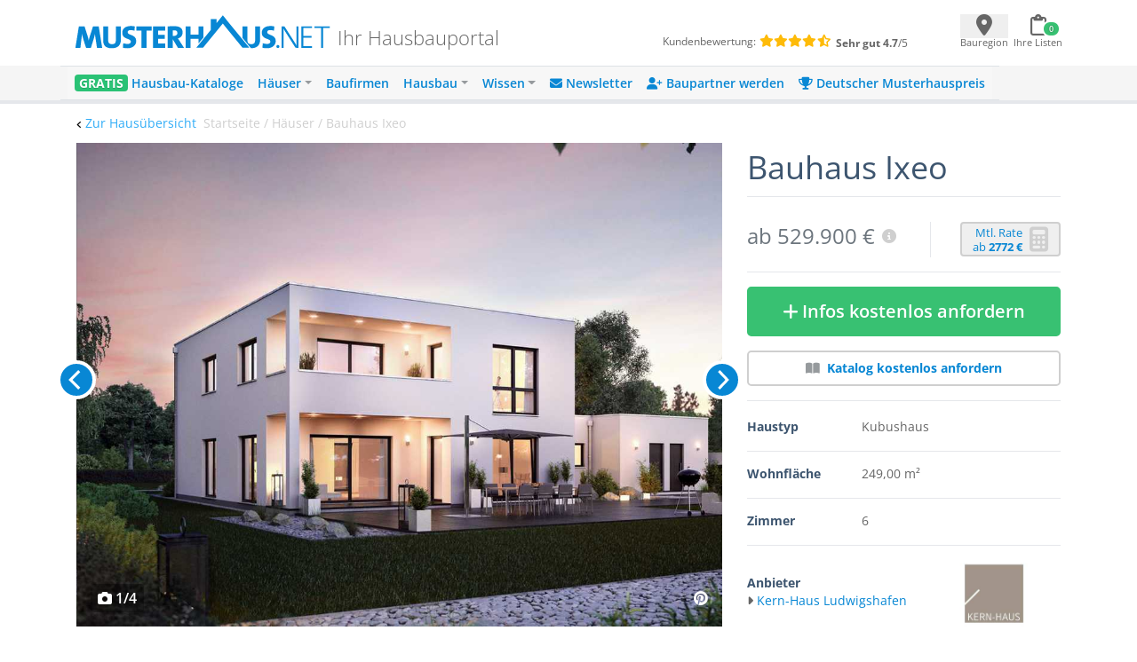

--- FILE ---
content_type: text/html; charset=UTF-8
request_url: https://www.musterhaus.net/haus/bauhaus-ixeo
body_size: 11862
content:
<!DOCTYPE html>
<html lang="de">
<head>
    <title>Kern-Haus Bauhaus Ixeo - Ansichten inkl. Grundriss &amp; Hauspreis</title>

    <meta charset="utf-8">
    <meta name="viewport" content="width=device-width, initial-scale=1">

    <meta name="description" content="Bauhaus Ixeo von Kern-Haus - Wohnen und Arbeiten in luxuriösem Ambiente - das macht das Bauhaus Ixeo aus. Jetzt informieren auf Musterhaus.net">
    <meta name="keywords" content="Bauhaus Ixeo, Kern-Haus">
    <meta name="robots" content="index,follow">
    <meta name="csrf-token" content="N6MNmtnuZc0a3y7h07EPKJ4gSYuL3FJk3H784G3e">

    <link rel="icon" href="https://www.musterhaus.net/laravel/images/favicon/favicon.ico" sizes="48x48" >
    <link rel="apple-touch-icon" href="https://www.musterhaus.net/laravel/images/favicon/apple-touch-icon.png">
    <link rel="manifest" href="https://www.musterhaus.net/laravel/manifest.json">
        <!-- Twitter Card data -->
    <meta name="twitter:card" content="summary">
    <meta name="twitter:site" content="@musterhaus_net">
    <meta name="twitter:title" content="Kern-Haus Bauhaus Ixeo - Ansichten inkl. Grundriss &amp; Hauspreis">
    <meta name="twitter:description" content="Bauhaus Ixeo von Kern-Haus - Wohnen und Arbeiten in luxuriösem Ambiente - das macht das Bauhaus Ixeo aus. Jetzt informieren auf Musterhaus.net">
    <meta name="twitter:creator" content="@musterhaus_net">
    <!-- Twitter Summary card images must be at least 120x120px -->
    <meta name="twitter:image" content="https://images.musterhaus.net/images/house/2564/kern_haus_bauhaus_ixeo_hauptansicht-768.jpg">
    <!-- Open Graph data -->
    <meta property="og:title" content="Kern-Haus Bauhaus Ixeo - Ansichten inkl. Grundriss &amp; Hauspreis"/>
    <meta property="og:type" content="article"/>
    <meta property="og:url" content="https://www.musterhaus.net/haus/bauhaus-ixeo"/>
    <meta property="og:image" content="https://images.musterhaus.net/images/house/2564/kern_haus_bauhaus_ixeo_hauptansicht-768.jpg"/>
    <meta property="og:site_name" content="musterhaus.net"/>
    <meta property="og:description" content="Bauhaus Ixeo von Kern-Haus - Wohnen und Arbeiten in luxuriösem Ambiente - das macht das Bauhaus Ixeo aus. Jetzt informieren auf Musterhaus.net"/>

    <script src="https://cloud.ccm19.de/app.js?apiKey=8fc173dd054f5a0468d127eb9ff1676348fb36626a854234&amp;domain=659ebed7c756fd245e016c82" referrerpolicy="origin"></script>

    <title>Musterhaus.net</title>
</head>
<body>
<div class="wrapper" id="app">
    <div class="bg-white">
        <div class="flex pt-3 pb-2 pl-5 pr-3 md:px-5 md:pb-4 justify-between align-center mh-xmd:px-0 mh-xmd:pb-4 mh-xmd:pt-2 mh-xmd:max-w-[930px] mh-xmd:pl-0 mh-xmd:pr-0 mh-xmd:mx-auto mh-xlg:max-w-[1200px]
    mh-xlg:px-11 mh-xlg:py-2">
            <div class="w-full flex mh-xmd:block">
                <mh-navbar-mobile menu="&lt;div class=&quot;mp-level&quot;&gt;&lt;ul id=&quot;menu-mobile-main-menu&quot; class=&quot;&quot;&gt;&lt;li id=&quot;menu-item-156124&quot; class=&quot;menu-item menu-item-type-custom menu-item-object-custom menu-item-156124&quot;&gt;&lt;a href=&quot;https://www.musterhaus.net/hausbaukataloge&quot;&gt;&lt;span style=&quot;color: #fff; font-weight: 800; background: #2ac275; padding: 0 5px; border-radius: 4px; text-shadow: 0px 1px 0px rgba(0, 0, 0, 0.15);&quot;&gt;GRATIS&lt;/span&gt;  Hausbau-Kataloge&lt;/a&gt;&lt;/li&gt;
&lt;li id=&quot;menu-item-162330&quot; class=&quot;menu-item menu-item-type-custom menu-item-object-custom menu-item-has-children menu-item-162330&quot;&gt;&lt;a href=&quot;#&quot;&gt;Häuser&lt;/a&gt;&lt;div class=&quot;mp-level&quot; data-level=&quot;0&quot;&gt;&lt;a href=&quot;#&quot; class=&quot;mp-back&quot;&gt;Zurück&lt;/a&gt;
&lt;ul class=&quot;sub-menu&quot;&gt;
	&lt;li id=&quot;menu-item-70624&quot; class=&quot;menu-item menu-item-type-custom menu-item-object-custom menu-item-70624&quot;&gt;&lt;a href=&quot;https://www.musterhaus.net/haeuser&quot;&gt;Alle Häuser&lt;/a&gt;&lt;/li&gt;
	&lt;li id=&quot;menu-item-144368&quot; class=&quot;menu-item menu-item-type-custom menu-item-object-custom menu-item-144368&quot;&gt;&lt;a href=&quot;https://www.musterhaus.net/grundrisse&quot;&gt;Grundrisse&lt;/a&gt;&lt;/li&gt;
	&lt;li id=&quot;menu-item-28381&quot; class=&quot;menu-item menu-item-type-custom menu-item-object-custom menu-item-28381&quot;&gt;&lt;a href=&quot;https://www.musterhaus.net/haustypen&quot;&gt;Haustypen&lt;/a&gt;&lt;/li&gt;
	&lt;li id=&quot;menu-item-73036&quot; class=&quot;menu-item menu-item-type-custom menu-item-object-custom menu-item-73036&quot;&gt;&lt;a href=&quot;https://www.musterhaus.net/stile&quot;&gt;Hausstile&lt;/a&gt;&lt;/li&gt;
	&lt;li id=&quot;menu-item-28392&quot; class=&quot;menu-item menu-item-type-custom menu-item-object-custom menu-item-28392&quot;&gt;&lt;a href=&quot;https://www.musterhaus.net/musterhausparks&quot;&gt;Musterhausparks&lt;/a&gt;&lt;/li&gt;
	&lt;li id=&quot;menu-item-28385&quot; class=&quot;menu-item menu-item-type-custom menu-item-object-custom menu-item-28385&quot;&gt;&lt;a href=&quot;https://www.musterhaus.net/musterhaeuser&quot;&gt;Freistehende Musterhäuser&lt;/a&gt;&lt;/li&gt;
&lt;/ul&gt;
&lt;/div&gt;
&lt;/li&gt;
&lt;li id=&quot;menu-item-17094&quot; class=&quot;menu-item menu-item-type-custom menu-item-object-custom menu-item-17094&quot;&gt;&lt;a href=&quot;https://www.musterhaus.net/hausbaufirmen&quot;&gt;Baufirmen&lt;/a&gt;&lt;/li&gt;
&lt;li id=&quot;menu-item-28377&quot; class=&quot;menu-item menu-item-type-custom menu-item-object-custom menu-item-has-children menu-item-28377&quot;&gt;&lt;a href=&quot;#&quot;&gt;Hausbau&lt;/a&gt;&lt;div class=&quot;mp-level&quot; data-level=&quot;0&quot;&gt;&lt;a href=&quot;#&quot; class=&quot;mp-back&quot;&gt;Zurück&lt;/a&gt;
&lt;ul class=&quot;sub-menu&quot;&gt;
	&lt;li id=&quot;menu-item-28380&quot; class=&quot;menu-item menu-item-type-custom menu-item-object-custom menu-item-28380&quot;&gt;&lt;a href=&quot;https://www.musterhaus.net/hausbau&quot;&gt;Hausbau-Planung&lt;/a&gt;&lt;/li&gt;
	&lt;li id=&quot;menu-item-152930&quot; class=&quot;menu-item menu-item-type-post_type menu-item-object-page menu-item-152930&quot;&gt;&lt;a href=&quot;https://www.musterhaus.net/rund-ums-haus&quot;&gt;Rund ums Haus&lt;/a&gt;&lt;/li&gt;
	&lt;li id=&quot;menu-item-145133&quot; class=&quot;menu-item menu-item-type-custom menu-item-object-custom menu-item-145133&quot;&gt;&lt;a href=&quot;https://www.musterhaus.net/fertighaus&quot;&gt;Fertighaus&lt;/a&gt;&lt;/li&gt;
	&lt;li id=&quot;menu-item-162118&quot; class=&quot;menu-item menu-item-type-custom menu-item-object-custom menu-item-162118&quot;&gt;&lt;a href=&quot;https://www.musterhaus.net/fertighaus/fertighaus-preise-und-kosten&quot;&gt;Fertighaus – Preise &amp;#038; Kosten&lt;/a&gt;&lt;/li&gt;
	&lt;li id=&quot;menu-item-145134&quot; class=&quot;menu-item menu-item-type-custom menu-item-object-custom menu-item-145134&quot;&gt;&lt;a href=&quot;https://www.musterhaus.net/massivhaus&quot;&gt;Massivhaus&lt;/a&gt;&lt;/li&gt;
	&lt;li id=&quot;menu-item-145135&quot; class=&quot;menu-item menu-item-type-custom menu-item-object-custom menu-item-145135&quot;&gt;&lt;a href=&quot;https://www.musterhaus.net/haustypen/holzhaus&quot;&gt;Holzhaus&lt;/a&gt;&lt;/li&gt;
	&lt;li id=&quot;menu-item-28379&quot; class=&quot;menu-item menu-item-type-custom menu-item-object-custom menu-item-28379&quot;&gt;&lt;a href=&quot;https://www.musterhaus.net/bauweisen&quot;&gt;Bauweisen&lt;/a&gt;&lt;/li&gt;
	&lt;li id=&quot;menu-item-28384&quot; class=&quot;menu-item menu-item-type-custom menu-item-object-custom menu-item-28384&quot;&gt;&lt;a href=&quot;https://www.musterhaus.net/ausbaustufen&quot;&gt;Ausbaustufen&lt;/a&gt;&lt;/li&gt;
	&lt;li id=&quot;menu-item-28383&quot; class=&quot;menu-item menu-item-type-custom menu-item-object-custom menu-item-28383&quot;&gt;&lt;a href=&quot;https://www.musterhaus.net/energiestandards&quot;&gt;Energiestandards&lt;/a&gt;&lt;/li&gt;
	&lt;li id=&quot;menu-item-28382&quot; class=&quot;menu-item menu-item-type-custom menu-item-object-custom menu-item-28382&quot;&gt;&lt;a href=&quot;https://www.musterhaus.net/dachformen&quot;&gt;Dachformen&lt;/a&gt;&lt;/li&gt;
	&lt;li id=&quot;menu-item-72750&quot; class=&quot;menu-item menu-item-type-custom menu-item-object-custom menu-item-72750&quot;&gt;&lt;a href=&quot;https://www.musterhaus.net/dachgauben&quot;&gt;Dachgauben&lt;/a&gt;&lt;/li&gt;
	&lt;li id=&quot;menu-item-158298&quot; class=&quot;menu-item menu-item-type-post_type menu-item-object-page menu-item-158298&quot;&gt;&lt;a href=&quot;https://www.musterhaus.net/fassaden&quot;&gt;Fassaden&lt;/a&gt;&lt;/li&gt;
	&lt;li id=&quot;menu-item-162333&quot; class=&quot;menu-item menu-item-type-custom menu-item-object-custom menu-item-162333&quot;&gt;&lt;a href=&quot;https://www.musterhaus.net/garagen&quot;&gt;Garagen&lt;/a&gt;&lt;/li&gt;
&lt;/ul&gt;
&lt;/div&gt;
&lt;/li&gt;
&lt;li id=&quot;menu-item-70629&quot; class=&quot;menu-item menu-item-type-custom menu-item-object-custom menu-item-has-children menu-item-70629&quot;&gt;&lt;a href=&quot;#&quot;&gt;Wissen&lt;/a&gt;&lt;div class=&quot;mp-level&quot; data-level=&quot;0&quot;&gt;&lt;a href=&quot;#&quot; class=&quot;mp-back&quot;&gt;Zurück&lt;/a&gt;
&lt;ul class=&quot;sub-menu&quot;&gt;
	&lt;li id=&quot;menu-item-4960&quot; class=&quot;menu-item menu-item-type-custom menu-item-object-custom menu-item-4960&quot;&gt;&lt;a href=&quot;/ratgeber&quot;&gt;Ratgeber&lt;/a&gt;&lt;/li&gt;
	&lt;li id=&quot;menu-item-4959&quot; class=&quot;menu-item menu-item-type-custom menu-item-object-custom menu-item-4959&quot;&gt;&lt;a href=&quot;/news&quot;&gt;News&lt;/a&gt;&lt;/li&gt;
	&lt;li id=&quot;menu-item-28396&quot; class=&quot;menu-item menu-item-type-custom menu-item-object-custom menu-item-28396&quot;&gt;&lt;a href=&quot;https://www.musterhaus.net/wiki&quot;&gt;Wiki&lt;/a&gt;&lt;/li&gt;
&lt;/ul&gt;
&lt;/div&gt;
&lt;/li&gt;
&lt;li id=&quot;menu-item-170210&quot; class=&quot;menu-item menu-item-type-custom menu-item-object-custom menu-item-170210&quot;&gt;&lt;a href=&quot;https://www.musterhaus.net/newsletter-anmeldung?subscription_source2=website-navi&quot;&gt;&lt;i class=&quot;fas fa-envelope&quot; aria-hidden=&quot;true&quot;&gt;&lt;/i&gt; Newsletter&lt;/a&gt;&lt;/li&gt;
&lt;li id=&quot;menu-item-170928&quot; class=&quot;menu-item menu-item-type-custom menu-item-object-custom menu-item-170928&quot;&gt;&lt;a href=&quot;https://www.musterhaus.net/baupartner-werden&quot;&gt;&lt;i class=&quot;fas fa-user-plus&quot; aria-hidden=&quot;true&quot;&gt;&lt;/i&gt; Baupartner werden&lt;/a&gt;&lt;/li&gt;
&lt;li id=&quot;menu-item-166227&quot; class=&quot;menu-item menu-item-type-custom menu-item-object-custom menu-item-166227&quot;&gt;&lt;a href=&quot;https://www.musterhaus.net/musterhauspreis&quot;&gt;&lt;i class=&quot;fas fa-trophy&quot; aria-hidden=&quot;true&quot;&gt;&lt;/i&gt; Deutscher Musterhauspreis&lt;/a&gt;&lt;/li&gt;
&lt;/ul&gt;&lt;/div&gt;"></mh-navbar-mobile>
                <div class="w-full flex ml-4 mt-2 md:ml-3 md:mt-2 mh-xlg:pb-2 mh-xmd:ml-0">
                    <div class="flex flex-row mh-xmd:w-3/5 pr-3 md:pl-1 mh-xmd:pl-0">
                        <a href="https://www.musterhaus.net">
        <img src="https://www.musterhaus.net/app/uploads/logo.svg" alt="Musterhaus.net"
             class="w-60 md:w-72 mh-xmd:w-[19rem] mh-xlg:w-72">
    </a>

                        <div>
    <span
        class="hidden md:block self-end font-extralight leading-none text-[1.35rem] text-mh-grey-headline pl-1 md:pl-2 md:pt-4 mh-xmd:pl-2 mh-xmd:pt-0 mh-xmd:px-2 mh-xlg:pt-4">
        Ihr Hausbauportal
    </span>
</div>
                    </div>

                    <div
    class="text-xxs hidden mh-xmd:flex w-2/5 mt-1 flex-col mh-xlg:flex-row mh-xlg:mt-5" >
    <div class="pl-11 mh-xlg:pl-16">
        <span class="mr-1 text-mh-grey-headline">Kundenbewertung:</span>
        <span class="text-mh-rating text-sm">
                            <i class="fas fa-star"></i>
                            <i class="fas fa-star"></i>
                            <i class="fas fa-star"></i>
                            <i class="fas fa-star"></i>
                            <i class="fas fa-star-half-alt"></i>
         </span>
    </div>
    <div class="pl-24 mh-xlg:pl-1 mh-xlg:pt-1">
         <span>
              <strong class="text-mh-grey-headline">Sehr gut </strong>
              <span class="text-mh-grey-headline"><strong>4.7</strong>/5</span>
         </span>
    </div>
</div>
                </div>
            </div>
            <div class="min-h-[44px] min-w-[110px] md:min-w-[115px] mt-1 mh-xmd:pt-1">
                <ul class="p-0 mb-0 flex justify-between">
                    <li>
                        <geo-dialog
                            :dialog-body="'Nicht jede Baufirma ist überall tätig. Geben Sie hier den Ort oder die PLZ Ihres voraussichtlichen Bauortes an.'"
                            :dialog-header="'Bauort wählen'"
                            :remove-selected-city="true"
                        >
                            <template #button="{ openDialog }">
                                <geo-dialog-button @open-dialog="openDialog"></geo-dialog-button>
                            </template>
                        </geo-dialog>
                    </li>
                    <li>
                        <shopping-cart-menu v-bind:cart-url="&quot;https:\/\/www.musterhaus.net\/anfrage&quot;"
                                            class="ml-[-1rem]"></shopping-cart-menu>

                    </li>
                </ul>
            </div>
        </div>
        <div class="bg-mh-navbar-grey hidden mh-xmd:block">
            <div class="flex md:px-5 justify-between align-center mh-xmd:px-0 mh-xmd:max-w-[960px] mh-xmd:mx-auto mh-xlg:max-w-[1200px] mh-xlg:px-7">
                <mh-navbar menu="&lt;div id=&quot;bs-example-navbar-collapse-1&quot; class=&quot;collapse navbar-collapse&quot;&gt;&lt;ul id=&quot;menu-menu-2018&quot; class=&quot;navbar-nav mr-auto&quot; itemscope itemtype=&quot;http://www.schema.org/SiteNavigationElement&quot;&gt;&lt;li  id=&quot;menu-item-132575&quot; class=&quot;menu-item menu-item-type-custom menu-item-object-custom menu-item-132575 nav-item&quot;&gt;&lt;a itemprop=&quot;url&quot; href=&quot;https://www.musterhaus.net/hausbaukataloge&quot; class=&quot;nav-link&quot;&gt;&lt;span itemprop=&quot;name&quot;&gt;&lt;span style=&quot;color: #fff; font-weight: 700; background: #2ac275; padding: 0 5px; border-radius: 4px; text-shadow: 0px 1px 0px rgba(0, 0, 0, 0.15);&quot;&gt;GRATIS&lt;/span&gt; Hausbau-Kataloge&lt;/span&gt;&lt;/a&gt;&lt;/li&gt;
&lt;li  id=&quot;menu-item-132652&quot; class=&quot;menu-item menu-item-type-custom menu-item-object-custom menu-item-has-children dropdown menu-item-132652 nav-item&quot;&gt;&lt;a href=&quot;#&quot; data-toggle=&quot;dropdown&quot; aria-haspopup=&quot;true&quot; aria-expanded=&quot;false&quot; class=&quot;dropdown-toggle nav-link&quot; id=&quot;menu-item-dropdown-132652&quot;&gt;&lt;span itemprop=&quot;name&quot;&gt;Häuser&lt;/span&gt;&lt;/a&gt;
&lt;ul class=&quot;dropdown-menu&quot; aria-labelledby=&quot;menu-item-dropdown-132652&quot;&gt;
	&lt;li  id=&quot;menu-item-162166&quot; class=&quot;menu-item menu-item-type-custom menu-item-object-custom menu-item-162166 nav-item&quot;&gt;&lt;a itemprop=&quot;url&quot; href=&quot;https://www.musterhaus.net/haeuser&quot; class=&quot;dropdown-item&quot;&gt;&lt;span itemprop=&quot;name&quot;&gt;Alle Häuser&lt;/span&gt;&lt;/a&gt;&lt;/li&gt;
	&lt;li  id=&quot;menu-item-144367&quot; class=&quot;menu-item menu-item-type-custom menu-item-object-custom menu-item-144367 nav-item&quot;&gt;&lt;a itemprop=&quot;url&quot; href=&quot;https://www.musterhaus.net/grundrisse&quot; class=&quot;dropdown-item&quot;&gt;&lt;span itemprop=&quot;name&quot;&gt;Grundrisse&lt;/span&gt;&lt;/a&gt;&lt;/li&gt;
	&lt;li  id=&quot;menu-item-69907&quot; class=&quot;menu-item menu-item-type-post_type menu-item-object-page menu-item-69907 nav-item&quot;&gt;&lt;a itemprop=&quot;url&quot; href=&quot;https://www.musterhaus.net/haustypen&quot; class=&quot;dropdown-item&quot;&gt;&lt;span itemprop=&quot;name&quot;&gt;Haustypen&lt;/span&gt;&lt;/a&gt;&lt;/li&gt;
	&lt;li  id=&quot;menu-item-73035&quot; class=&quot;menu-item menu-item-type-custom menu-item-object-custom menu-item-73035 nav-item&quot;&gt;&lt;a itemprop=&quot;url&quot; href=&quot;https://www.musterhaus.net/stile&quot; class=&quot;dropdown-item&quot;&gt;&lt;span itemprop=&quot;name&quot;&gt;Hausstile&lt;/span&gt;&lt;/a&gt;&lt;/li&gt;
	&lt;li  id=&quot;menu-item-69899&quot; class=&quot;menu-item menu-item-type-post_type menu-item-object-page menu-item-69899 nav-item&quot;&gt;&lt;a itemprop=&quot;url&quot; href=&quot;https://www.musterhaus.net/musterhausparks&quot; class=&quot;dropdown-item&quot;&gt;&lt;span itemprop=&quot;name&quot;&gt;Musterhausparks&lt;/span&gt;&lt;/a&gt;&lt;/li&gt;
	&lt;li  id=&quot;menu-item-69902&quot; class=&quot;menu-item menu-item-type-post_type menu-item-object-page menu-item-69902 nav-item&quot;&gt;&lt;a itemprop=&quot;url&quot; href=&quot;https://www.musterhaus.net/musterhaeuser&quot; class=&quot;dropdown-item&quot;&gt;&lt;span itemprop=&quot;name&quot;&gt;Freistehende Musterhäuser&lt;/span&gt;&lt;/a&gt;&lt;/li&gt;
&lt;/ul&gt;
&lt;/li&gt;
&lt;li  id=&quot;menu-item-138966&quot; class=&quot;menu-item menu-item-type-custom menu-item-object-custom menu-item-138966 nav-item&quot;&gt;&lt;a itemprop=&quot;url&quot; href=&quot;https://www.musterhaus.net/hausbaufirmen&quot; class=&quot;nav-link&quot;&gt;&lt;span itemprop=&quot;name&quot;&gt;Baufirmen&lt;/span&gt;&lt;/a&gt;&lt;/li&gt;
&lt;li  id=&quot;menu-item-138463&quot; class=&quot;menu-item menu-item-type-custom menu-item-object-custom menu-item-has-children dropdown menu-item-138463 nav-item&quot;&gt;&lt;a href=&quot;#&quot; data-toggle=&quot;dropdown&quot; aria-haspopup=&quot;true&quot; aria-expanded=&quot;false&quot; class=&quot;dropdown-toggle nav-link&quot; id=&quot;menu-item-dropdown-138463&quot;&gt;&lt;span itemprop=&quot;name&quot;&gt;Hausbau&lt;/span&gt;&lt;/a&gt;
&lt;ul class=&quot;dropdown-menu&quot; aria-labelledby=&quot;menu-item-dropdown-138463&quot;&gt;
	&lt;li  id=&quot;menu-item-168646&quot; class=&quot;menu-item menu-item-type-custom menu-item-object-custom menu-item-168646 nav-item&quot;&gt;&lt;a itemprop=&quot;url&quot; href=&quot;https://www.musterhaus.net/hausbau&quot; class=&quot;dropdown-item&quot;&gt;&lt;span itemprop=&quot;name&quot;&gt;Hausbau-Planung&lt;/span&gt;&lt;/a&gt;&lt;/li&gt;
	&lt;li  id=&quot;menu-item-152929&quot; class=&quot;menu-item menu-item-type-post_type menu-item-object-page menu-item-152929 nav-item&quot;&gt;&lt;a itemprop=&quot;url&quot; href=&quot;https://www.musterhaus.net/rund-ums-haus&quot; class=&quot;dropdown-item&quot;&gt;&lt;span itemprop=&quot;name&quot;&gt;Rund ums Haus&lt;/span&gt;&lt;/a&gt;&lt;/li&gt;
	&lt;li  id=&quot;menu-item-145136&quot; class=&quot;menu-item menu-item-type-custom menu-item-object-custom menu-item-145136 nav-item&quot;&gt;&lt;a itemprop=&quot;url&quot; href=&quot;https://www.musterhaus.net/fertighaus&quot; class=&quot;dropdown-item&quot;&gt;&lt;span itemprop=&quot;name&quot;&gt;Fertighaus&lt;/span&gt;&lt;/a&gt;&lt;/li&gt;
	&lt;li  id=&quot;menu-item-162119&quot; class=&quot;menu-item menu-item-type-custom menu-item-object-custom menu-item-162119 nav-item&quot;&gt;&lt;a itemprop=&quot;url&quot; href=&quot;https://www.musterhaus.net/fertighaus/fertighaus-preise-und-kosten&quot; class=&quot;dropdown-item&quot;&gt;&lt;span itemprop=&quot;name&quot;&gt;Fertighaus &amp;#8211; Preise &amp;#038; Kosten&lt;/span&gt;&lt;/a&gt;&lt;/li&gt;
	&lt;li  id=&quot;menu-item-145137&quot; class=&quot;menu-item menu-item-type-custom menu-item-object-custom menu-item-145137 nav-item&quot;&gt;&lt;a itemprop=&quot;url&quot; href=&quot;https://www.musterhaus.net/massivhaus&quot; class=&quot;dropdown-item&quot;&gt;&lt;span itemprop=&quot;name&quot;&gt;Massivhaus&lt;/span&gt;&lt;/a&gt;&lt;/li&gt;
	&lt;li  id=&quot;menu-item-145138&quot; class=&quot;menu-item menu-item-type-custom menu-item-object-custom menu-item-145138 nav-item&quot;&gt;&lt;a itemprop=&quot;url&quot; href=&quot;https://www.musterhaus.net/haustypen/holzhaus&quot; class=&quot;dropdown-item&quot;&gt;&lt;span itemprop=&quot;name&quot;&gt;Holzhaus&lt;/span&gt;&lt;/a&gt;&lt;/li&gt;
	&lt;li  id=&quot;menu-item-69904&quot; class=&quot;menu-item menu-item-type-post_type menu-item-object-page menu-item-69904 nav-item&quot;&gt;&lt;a itemprop=&quot;url&quot; href=&quot;https://www.musterhaus.net/bauweisen&quot; class=&quot;dropdown-item&quot;&gt;&lt;span itemprop=&quot;name&quot;&gt;Bauweisen&lt;/span&gt;&lt;/a&gt;&lt;/li&gt;
	&lt;li  id=&quot;menu-item-69903&quot; class=&quot;menu-item menu-item-type-post_type menu-item-object-page menu-item-69903 nav-item&quot;&gt;&lt;a itemprop=&quot;url&quot; href=&quot;https://www.musterhaus.net/ausbaustufen&quot; class=&quot;dropdown-item&quot;&gt;&lt;span itemprop=&quot;name&quot;&gt;Ausbaustufen&lt;/span&gt;&lt;/a&gt;&lt;/li&gt;
	&lt;li  id=&quot;menu-item-69906&quot; class=&quot;menu-item menu-item-type-post_type menu-item-object-page menu-item-69906 nav-item&quot;&gt;&lt;a itemprop=&quot;url&quot; href=&quot;https://www.musterhaus.net/energiestandards&quot; class=&quot;dropdown-item&quot;&gt;&lt;span itemprop=&quot;name&quot;&gt;Energiestandards&lt;/span&gt;&lt;/a&gt;&lt;/li&gt;
	&lt;li  id=&quot;menu-item-169939&quot; class=&quot;menu-item menu-item-type-custom menu-item-object-custom menu-item-169939 nav-item&quot;&gt;&lt;a itemprop=&quot;url&quot; href=&quot;https://www.musterhaus.net/dachformen&quot; class=&quot;dropdown-item&quot;&gt;&lt;span itemprop=&quot;name&quot;&gt;Dachformen&lt;/span&gt;&lt;/a&gt;&lt;/li&gt;
	&lt;li  id=&quot;menu-item-72749&quot; class=&quot;menu-item menu-item-type-custom menu-item-object-custom menu-item-72749 nav-item&quot;&gt;&lt;a itemprop=&quot;url&quot; href=&quot;https://www.musterhaus.net/dachgauben&quot; class=&quot;dropdown-item&quot;&gt;&lt;span itemprop=&quot;name&quot;&gt;Dachgauben&lt;/span&gt;&lt;/a&gt;&lt;/li&gt;
	&lt;li  id=&quot;menu-item-158300&quot; class=&quot;menu-item menu-item-type-post_type menu-item-object-page menu-item-158300 nav-item&quot;&gt;&lt;a itemprop=&quot;url&quot; href=&quot;https://www.musterhaus.net/fassaden&quot; class=&quot;dropdown-item&quot;&gt;&lt;span itemprop=&quot;name&quot;&gt;Fassaden&lt;/span&gt;&lt;/a&gt;&lt;/li&gt;
	&lt;li  id=&quot;menu-item-162169&quot; class=&quot;menu-item menu-item-type-custom menu-item-object-custom menu-item-162169 nav-item&quot;&gt;&lt;a itemprop=&quot;url&quot; href=&quot;https://www.musterhaus.net/garagen&quot; class=&quot;dropdown-item&quot;&gt;&lt;span itemprop=&quot;name&quot;&gt;Garagen&lt;/span&gt;&lt;/a&gt;&lt;/li&gt;
&lt;/ul&gt;
&lt;/li&gt;
&lt;li  id=&quot;menu-item-69900&quot; class=&quot;menu-item menu-item-type-post_type menu-item-object-page current_page_parent menu-item-has-children dropdown menu-item-69900 nav-item&quot;&gt;&lt;a href=&quot;#&quot; data-toggle=&quot;dropdown&quot; aria-haspopup=&quot;true&quot; aria-expanded=&quot;false&quot; class=&quot;dropdown-toggle nav-link&quot; id=&quot;menu-item-dropdown-69900&quot;&gt;&lt;span itemprop=&quot;name&quot;&gt;Wissen&lt;/span&gt;&lt;/a&gt;
&lt;ul class=&quot;dropdown-menu&quot; aria-labelledby=&quot;menu-item-dropdown-69900&quot;&gt;
	&lt;li  id=&quot;menu-item-138967&quot; class=&quot;menu-item menu-item-type-custom menu-item-object-custom menu-item-138967 nav-item&quot;&gt;&lt;a itemprop=&quot;url&quot; href=&quot;https://www.musterhaus.net/ratgeber&quot; class=&quot;dropdown-item&quot;&gt;&lt;span itemprop=&quot;name&quot;&gt;Ratgeber&lt;/span&gt;&lt;/a&gt;&lt;/li&gt;
	&lt;li  id=&quot;menu-item-69909&quot; class=&quot;menu-item menu-item-type-custom menu-item-object-custom menu-item-69909 nav-item&quot;&gt;&lt;a itemprop=&quot;url&quot; href=&quot;https://www.musterhaus.net/news&quot; class=&quot;dropdown-item&quot;&gt;&lt;span itemprop=&quot;name&quot;&gt;News&lt;/span&gt;&lt;/a&gt;&lt;/li&gt;
	&lt;li  id=&quot;menu-item-69910&quot; class=&quot;menu-item menu-item-type-custom menu-item-object-custom menu-item-69910 nav-item&quot;&gt;&lt;a itemprop=&quot;url&quot; href=&quot;https://www.musterhaus.net/wiki&quot; class=&quot;dropdown-item&quot;&gt;&lt;span itemprop=&quot;name&quot;&gt;Wiki&lt;/span&gt;&lt;/a&gt;&lt;/li&gt;
&lt;/ul&gt;
&lt;/li&gt;
&lt;li  id=&quot;menu-item-170209&quot; class=&quot;menu-item menu-item-type-custom menu-item-object-custom menu-item-170209 nav-item&quot;&gt;&lt;a itemprop=&quot;url&quot; href=&quot;https://www.musterhaus.net/newsletter-anmeldung?subscription_source2=website-navi&quot; class=&quot;nav-link&quot;&gt;&lt;span itemprop=&quot;name&quot;&gt;&lt;i class=&quot;fas fa-envelope&quot; aria-hidden=&quot;true&quot;&gt;&lt;/i&gt; Newsletter&lt;/span&gt;&lt;/a&gt;&lt;/li&gt;
&lt;li  id=&quot;menu-item-170927&quot; class=&quot;menu-item menu-item-type-custom menu-item-object-custom menu-item-170927 nav-item&quot;&gt;&lt;a itemprop=&quot;url&quot; href=&quot;https://www.musterhaus.net/baupartner-werden&quot; class=&quot;nav-link&quot;&gt;&lt;span itemprop=&quot;name&quot;&gt;&lt;i class=&quot;fas fa-user-plus&quot; aria-hidden=&quot;true&quot;&gt;&lt;/i&gt; Baupartner werden&lt;/span&gt;&lt;/a&gt;&lt;/li&gt;
&lt;li  id=&quot;menu-item-166226&quot; class=&quot;menu-item menu-item-type-custom menu-item-object-custom menu-item-166226 nav-item&quot;&gt;&lt;a itemprop=&quot;url&quot; href=&quot;https://www.musterhaus.net/musterhauspreis&quot; class=&quot;nav-link&quot;&gt;&lt;span itemprop=&quot;name&quot;&gt;&lt;i class=&quot;fas fa-trophy&quot; aria-hidden=&quot;true&quot;&gt;&lt;/i&gt; Deutscher Musterhauspreis&lt;/span&gt;&lt;/a&gt;&lt;/li&gt;
&lt;/ul&gt;&lt;/div&gt;"></mh-navbar>
            </div>
        </div>
        <mh-loading></mh-loading>
        <order-list-dialog></order-list-dialog>
            <mh-scroll-to-top :scroll-threshold="100"></mh-scroll-to-top>
    <div class="md:hidden">
        <fixed-to-top-button :item="{&quot;_id&quot;:&quot;6a00ee17-b9f9-4e3a-b540-db00935b81bc&quot;,&quot;house_id&quot;:2564,&quot;sku&quot;:&quot;2040h5&quot;,&quot;created_at&quot;:{&quot;$date&quot;:{&quot;$numberLong&quot;:&quot;1472336300000&quot;}},&quot;updated_at&quot;:{&quot;$date&quot;:{&quot;$numberLong&quot;:&quot;1677777508956&quot;}},&quot;name&quot;:&quot;Bauhaus Ixeo&quot;,&quot;slogan&quot;:&quot;Ausgezeichnete Architektur im Bauhaus-Stil!&quot;,&quot;top_description&quot;:&quot;Wohnen und Arbeiten in luxuri\u00f6sem Ambiente.&quot;,&quot;short_description&quot;:null,&quot;description&quot;:&quot;&lt;p&gt;Sie m\u00f6chten Wohnen und Arbeiten kombinieren \u2013 und das in einem modernen Wohnumfeld? Dann ist das unter anderem mit dem Deutschen Traumhauspreis 2016 ausgezeichnete Bauhaus Ixeo das Richtige f\u00fcr Sie. Das Massivhaus Ixeo unterteilt sich in drei Bereich: Doppelgarage mit Ger\u00e4te- und Haustechnikraum, B\u00fcrobereich mit separatem WC und Wohnwelt, unter anderem mit G\u00e4stezimmer mit eigenem Duschbad, Elternschlafzimmer mit Ankleide sowie offenem Wohn- und Essbereich.&lt;\/p&gt;\r\n\r\n&quot;,&quot;company&quot;:{&quot;database_id&quot;:&quot;c42b3d7e-add5-4ed4-9089-e43be5792485&quot;,&quot;company_id&quot;:750,&quot;sku&quot;:&quot;2040&quot;,&quot;url_key&quot;:&quot;kern-haus&quot;,&quot;name&quot;:&quot;KH Massivhaus Rhein-Pfalz GmbH&quot;,&quot;short_name&quot;:&quot;Kern-Haus Ludwigshafen&quot;,&quot;company_type&quot;:&quot;Hausbau&quot;,&quot;status&quot;:{&quot;is_active&quot;:true,&quot;is_orderable&quot;:true,&quot;is_visible&quot;:false,&quot;is_visible_on_list&quot;:true},&quot;rules&quot;:{&quot;min_price&quot;:null,&quot;max_price&quot;:null,&quot;plot&quot;:false,&quot;building_type&quot;:[&quot;architektenhaus&quot;,&quot;energiesparhaus&quot;,&quot;fertighaus&quot;,&quot;massivhaus&quot;],&quot;building_type_excludes&quot;:[]},&quot;quality_rank&quot;:5,&quot;building_regions&quot;:{&quot;hidden_in_frontend&quot;:false,&quot;counties&quot;:[&quot;Baden-Baden&quot;,&quot;Emmendingen&quot;,&quot;Enzkreis&quot;,&quot;Freiburg im Breisgau&quot;,&quot;Karlsruhe&quot;,&quot;Ortenaukreis&quot;,&quot;Rastatt&quot;],&quot;countries&quot;:{&quot;DE&quot;:{&quot;code&quot;:&quot;DE&quot;,&quot;name&quot;:&quot;Deutschland&quot;,&quot;regions&quot;:{&quot;BW&quot;:{&quot;code&quot;:&quot;BW&quot;,&quot;name&quot;:&quot;Baden-W\u00fcrttemberg&quot;,&quot;counties&quot;:[&quot;Baden-Baden&quot;,&quot;Emmendingen&quot;,&quot;Enzkreis&quot;,&quot;Freiburg im Breisgau&quot;,&quot;Karlsruhe&quot;,&quot;Ortenaukreis&quot;,&quot;Rastatt&quot;]}}}}},&quot;logo&quot;:{&quot;image_id&quot;:&quot;d459adff-8eda-49fd-9938-fc90c4a3c94c&quot;,&quot;url&quot;:&quot;https:\/\/images.musterhaus.net\/images\/company\/750\/kern_haus.jpg&quot;,&quot;title&quot;:&quot;Kern-Haus&quot;,&quot;alt&quot;:&quot;Kern-Haus&quot;,&quot;description&quot;:&quot;Kern-Haus&quot;},&quot;order_management&quot;:{&quot;prices&quot;:{&quot;house&quot;:6}}},&quot;url_key&quot;:&quot;bauhaus-ixeo&quot;,&quot;chart_position&quot;:5,&quot;status&quot;:{&quot;is_active&quot;:true,&quot;is_available&quot;:true,&quot;is_visible_on_list&quot;:true,&quot;ignore_global_visibility_from_company&quot;:false},&quot;quality_rank&quot;:{&quot;combined_quality_rank&quot;:5.75,&quot;house_quality_rank&quot;:6,&quot;company_quality_rank&quot;:5},&quot;reference_type&quot;:&quot;visualization&quot;,&quot;building_construction_type&quot;:[{&quot;code&quot;:&quot;massivhaus&quot;,&quot;label&quot;:&quot;Massivhaus&quot;}],&quot;template&quot;:&quot;extended&quot;,&quot;intern_notices&quot;:[],&quot;meta_data&quot;:{&quot;meta_title&quot;:&quot;Kern-Haus Bauhaus Ixeo - Ansichten inkl. Grundriss &amp; Hauspreis&quot;,&quot;meta_keywords&quot;:&quot;Bauhaus Ixeo, Kern-Haus&quot;,&quot;meta_description&quot;:&quot;Bauhaus Ixeo von Kern-Haus - Wohnen und Arbeiten in luxuri\u00f6sem Ambiente - das macht das Bauhaus Ixeo aus. Jetzt informieren auf Musterhaus.net&quot;},&quot;main_image&quot;:{&quot;image_id&quot;:&quot;a9247786-a713-486e-b266-c55cdd481d1d&quot;,&quot;url&quot;:&quot;https:\/\/images.musterhaus.net\/images\/house\/2564\/kern_haus_bauhaus_ixeo_hauptansicht.jpg&quot;,&quot;title&quot;:&quot;Bauhaus Ixeo von Kern-Haus&quot;,&quot;alt&quot;:&quot;Bauhaus Ixeo von Kern-Haus&quot;,&quot;description&quot;:&quot;Bauhaus Ixeo von Kern-Haus&quot;},&quot;list_image&quot;:{&quot;image_id&quot;:&quot;a9247786-a713-486e-b266-c55cdd481d1d&quot;,&quot;url&quot;:&quot;https:\/\/images.musterhaus.net\/images\/house\/2564\/kern_haus_bauhaus_ixeo_hauptansicht.jpg&quot;,&quot;title&quot;:&quot;Bauhaus Ixeo von Kern-Haus&quot;,&quot;alt&quot;:&quot;Bauhaus Ixeo von Kern-Haus&quot;,&quot;description&quot;:&quot;Bauhaus Ixeo von Kern-Haus&quot;},&quot;description_image&quot;:null,&quot;image_galleries&quot;:{&quot;standard&quot;:{&quot;code&quot;:&quot;standard&quot;,&quot;title&quot;:&quot;Standard Gallerie&quot;,&quot;description&quot;:&quot;Standard Galerie&quot;,&quot;images&quot;:[{&quot;image_id&quot;:&quot;c180e6df-0bc4-46ae-9f7b-5cb902df2f14&quot;,&quot;url&quot;:&quot;https:\/\/images.musterhaus.net\/images\/house\/2564\/bauhaus_ixeo_winter-kern_haus.jpg&quot;,&quot;title&quot;:&quot;Bauhaus Ixeo Winter&quot;,&quot;alt&quot;:&quot;Bauhaus Ixeo Winter&quot;,&quot;description&quot;:&quot;Bauhaus Ixeo Winter&quot;,&quot;sort_order&quot;:0,&quot;inactive&quot;:false}]},&quot;house_plan&quot;:{&quot;code&quot;:&quot;house_plan&quot;,&quot;title&quot;:&quot;Grundriss&quot;,&quot;description&quot;:&quot;&quot;,&quot;images&quot;:[{&quot;image_id&quot;:&quot;c4f8adc6-d7aa-465a-b438-e36579bbe895&quot;,&quot;url&quot;:&quot;https:\/\/images.musterhaus.net\/images\/house\/2564\/kern_haus_bauhaus_ixeo_grundriss_eg.jpg&quot;,&quot;title&quot;:&quot;Bauhaus Ixeo von Kern-Haus Grundriss EG&quot;,&quot;alt&quot;:&quot;Bauhaus Ixeo von Kern-Haus Grundriss EG&quot;,&quot;description&quot;:&quot;Bauhaus Ixeo von Kern-Haus Grundriss EG&quot;,&quot;sort_order&quot;:1,&quot;inactive&quot;:false},{&quot;image_id&quot;:&quot;6ea4d097-76bc-4b2e-ba68-7a2513fcd169&quot;,&quot;url&quot;:&quot;https:\/\/images.musterhaus.net\/images\/house\/2564\/kern_haus_bauhaus_ixeo_grundriss_og.jpg&quot;,&quot;title&quot;:&quot;Bauhaus Ixeo von Kern-Haus Grundriss OG&quot;,&quot;alt&quot;:&quot;Bauhaus Ixeo von Kern-Haus Grundriss OG&quot;,&quot;description&quot;:&quot;Bauhaus Ixeo von Kern-Haus Grundriss OG&quot;,&quot;sort_order&quot;:2,&quot;inactive&quot;:false}]},&quot;grid&quot;:{&quot;code&quot;:&quot;grid&quot;,&quot;title&quot;:&quot;Innenansichten&quot;,&quot;description&quot;:&quot;&quot;,&quot;images&quot;:[]}},&quot;video_galleries&quot;:[],&quot;price_ranges&quot;:{&quot;rohbau&quot;:null,&quot;schluesselfertig&quot;:null,&quot;bezugsfertig&quot;:null,&quot;ausbauhaus&quot;:null,&quot;bausatzhaus&quot;:null},&quot;fixed_prices&quot;:{&quot;rohbau&quot;:{&quot;price_filter_code&quot;:&quot;rohbau&quot;,&quot;bottom_plate&quot;:false,&quot;price&quot;:null},&quot;schluesselfertig&quot;:{&quot;price_filter_code&quot;:&quot;schluesselfertig&quot;,&quot;bottom_plate&quot;:true,&quot;price&quot;:529900},&quot;bezugsfertig&quot;:{&quot;price_filter_code&quot;:&quot;bezugsfertig&quot;,&quot;bottom_plate&quot;:false,&quot;price&quot;:null},&quot;ausbauhaus&quot;:{&quot;price_filter_code&quot;:&quot;ausbauhaus&quot;,&quot;bottom_plate&quot;:false,&quot;price&quot;:null},&quot;bausatzhaus&quot;:{&quot;price_filter_code&quot;:&quot;bausatzhaus&quot;,&quot;bottom_plate&quot;:false,&quot;price&quot;:null}},&quot;price_filter_combinations&quot;:{&quot;combined&quot;:{&quot;min_price&quot;:529900,&quot;max_price&quot;:null,&quot;on_request&quot;:false},&quot;rohbau&quot;:{&quot;min_price&quot;:null,&quot;max_price&quot;:null,&quot;on_request&quot;:false},&quot;schluesselfertig&quot;:{&quot;min_price&quot;:529900,&quot;max_price&quot;:null,&quot;on_request&quot;:false},&quot;bezugsfertig&quot;:{&quot;min_price&quot;:null,&quot;max_price&quot;:null,&quot;on_request&quot;:false},&quot;ausbauhaus&quot;:{&quot;min_price&quot;:null,&quot;max_price&quot;:null,&quot;on_request&quot;:false},&quot;bausatzhaus&quot;:{&quot;min_price&quot;:null,&quot;max_price&quot;:null,&quot;on_request&quot;:false}},&quot;house_types&quot;:[{&quot;code&quot;:&quot;kubus_haus&quot;,&quot;label&quot;:&quot;Kubushaus&quot;}],&quot;house_style&quot;:[{&quot;code&quot;:&quot;modern&quot;,&quot;label&quot;:&quot;Modern&quot;},{&quot;code&quot;:&quot;luxurioes&quot;,&quot;label&quot;:&quot;Luxuri\u00f6s&quot;},{&quot;code&quot;:&quot;bauhausstil&quot;,&quot;label&quot;:&quot;Bauhausstil&quot;}],&quot;facade&quot;:[{&quot;code&quot;:&quot;putzfassade&quot;,&quot;label&quot;:&quot;Putzfassade&quot;}],&quot;energy_standard&quot;:[{&quot;code&quot;:&quot;enev_2016&quot;,&quot;label&quot;:&quot;EnEV 2016&quot;},{&quot;code&quot;:&quot;kfw_55&quot;,&quot;label&quot;:&quot;KfW 55&quot;},{&quot;code&quot;:&quot;kfw_40&quot;,&quot;label&quot;:&quot;KfW 40&quot;},{&quot;code&quot;:&quot;kfw_40_plus&quot;,&quot;label&quot;:&quot;KfW 40 Plus&quot;}],&quot;house_usage&quot;:[{&quot;code&quot;:&quot;einfamilienhaus&quot;,&quot;label&quot;:&quot;Einfamilienhaus&quot;}],&quot;building_types&quot;:[{&quot;code&quot;:&quot;massivbauweise&quot;,&quot;label&quot;:&quot;Massivbauweise (Stein auf Stein)&quot;}],&quot;u_wert&quot;:0,&quot;floors&quot;:2,&quot;rooms&quot;:6,&quot;roof&quot;:{&quot;roof_type&quot;:{&quot;code&quot;:&quot;flachdach&quot;,&quot;label&quot;:&quot;Flachdach&quot;},&quot;roof_tilt&quot;:null,&quot;knee_stock&quot;:null,&quot;gaube&quot;:null,&quot;gable&quot;:null,&quot;gable_balcony&quot;:null},&quot;active_living_space&quot;:{&quot;total_space&quot;:null,&quot;ground_floor_space&quot;:null,&quot;first_upstairs_space&quot;:null,&quot;second_upstairs_space&quot;:null,&quot;attic_space&quot;:null,&quot;plot_space&quot;:null},&quot;living_space&quot;:{&quot;total_space&quot;:249,&quot;ground_floor_space&quot;:140,&quot;first_upstairs_space&quot;:109,&quot;second_upstairs_space&quot;:null,&quot;attic_space&quot;:null,&quot;plot_space&quot;:null},&quot;external_dimensions&quot;:{&quot;width&quot;:14.1,&quot;length&quot;:23.05},&quot;house_locations&quot;:[],&quot;publication_errors&quot;:[]}" :scroll-threshold="680"></fixed-to-top-button>
    </div>

    <hr class="border-2 text-mh-grey-headline ">

    <div class="mx-auto px-4 md:px-0 mh-xmd:px-8 mh-xlg:px-4 text-center mh-sm:max-w-[540px] md:max-w-[690px]
                mh-xmd:max-w-[992px] mh-xlg:max-w-[1140px]">
        <page-breadcrumbs breadcrumb="Startseite / Häuser / Bauhaus Ixeo"
                          :previous-url="&quot;https:\/\/www.musterhaus.net&quot;">
        </page-breadcrumbs>
        <div class="flex pt-1 py-3 flex-col mh-xmd:flex-row pb-8">
            <div class="mh-xmd:w-8/12 mh-xmd:pr-3 mt-2 mb-3">
                <house-main-gallery :house="{&quot;_id&quot;:&quot;6a00ee17-b9f9-4e3a-b540-db00935b81bc&quot;,&quot;house_id&quot;:2564,&quot;sku&quot;:&quot;2040h5&quot;,&quot;created_at&quot;:{&quot;$date&quot;:{&quot;$numberLong&quot;:&quot;1472336300000&quot;}},&quot;updated_at&quot;:{&quot;$date&quot;:{&quot;$numberLong&quot;:&quot;1677777508956&quot;}},&quot;name&quot;:&quot;Bauhaus Ixeo&quot;,&quot;slogan&quot;:&quot;Ausgezeichnete Architektur im Bauhaus-Stil!&quot;,&quot;top_description&quot;:&quot;Wohnen und Arbeiten in luxuri\u00f6sem Ambiente.&quot;,&quot;short_description&quot;:null,&quot;description&quot;:&quot;&lt;p&gt;Sie m\u00f6chten Wohnen und Arbeiten kombinieren \u2013 und das in einem modernen Wohnumfeld? Dann ist das unter anderem mit dem Deutschen Traumhauspreis 2016 ausgezeichnete Bauhaus Ixeo das Richtige f\u00fcr Sie. Das Massivhaus Ixeo unterteilt sich in drei Bereich: Doppelgarage mit Ger\u00e4te- und Haustechnikraum, B\u00fcrobereich mit separatem WC und Wohnwelt, unter anderem mit G\u00e4stezimmer mit eigenem Duschbad, Elternschlafzimmer mit Ankleide sowie offenem Wohn- und Essbereich.&lt;\/p&gt;\r\n\r\n&quot;,&quot;company&quot;:{&quot;database_id&quot;:&quot;c42b3d7e-add5-4ed4-9089-e43be5792485&quot;,&quot;company_id&quot;:750,&quot;sku&quot;:&quot;2040&quot;,&quot;url_key&quot;:&quot;kern-haus&quot;,&quot;name&quot;:&quot;KH Massivhaus Rhein-Pfalz GmbH&quot;,&quot;short_name&quot;:&quot;Kern-Haus Ludwigshafen&quot;,&quot;company_type&quot;:&quot;Hausbau&quot;,&quot;status&quot;:{&quot;is_active&quot;:true,&quot;is_orderable&quot;:true,&quot;is_visible&quot;:false,&quot;is_visible_on_list&quot;:true},&quot;rules&quot;:{&quot;min_price&quot;:null,&quot;max_price&quot;:null,&quot;plot&quot;:false,&quot;building_type&quot;:[&quot;architektenhaus&quot;,&quot;energiesparhaus&quot;,&quot;fertighaus&quot;,&quot;massivhaus&quot;],&quot;building_type_excludes&quot;:[]},&quot;quality_rank&quot;:5,&quot;building_regions&quot;:{&quot;hidden_in_frontend&quot;:false,&quot;counties&quot;:[&quot;Baden-Baden&quot;,&quot;Emmendingen&quot;,&quot;Enzkreis&quot;,&quot;Freiburg im Breisgau&quot;,&quot;Karlsruhe&quot;,&quot;Ortenaukreis&quot;,&quot;Rastatt&quot;],&quot;countries&quot;:{&quot;DE&quot;:{&quot;code&quot;:&quot;DE&quot;,&quot;name&quot;:&quot;Deutschland&quot;,&quot;regions&quot;:{&quot;BW&quot;:{&quot;code&quot;:&quot;BW&quot;,&quot;name&quot;:&quot;Baden-W\u00fcrttemberg&quot;,&quot;counties&quot;:[&quot;Baden-Baden&quot;,&quot;Emmendingen&quot;,&quot;Enzkreis&quot;,&quot;Freiburg im Breisgau&quot;,&quot;Karlsruhe&quot;,&quot;Ortenaukreis&quot;,&quot;Rastatt&quot;]}}}}},&quot;logo&quot;:{&quot;image_id&quot;:&quot;d459adff-8eda-49fd-9938-fc90c4a3c94c&quot;,&quot;url&quot;:&quot;https:\/\/images.musterhaus.net\/images\/company\/750\/kern_haus.jpg&quot;,&quot;title&quot;:&quot;Kern-Haus&quot;,&quot;alt&quot;:&quot;Kern-Haus&quot;,&quot;description&quot;:&quot;Kern-Haus&quot;},&quot;order_management&quot;:{&quot;prices&quot;:{&quot;house&quot;:6}}},&quot;url_key&quot;:&quot;bauhaus-ixeo&quot;,&quot;chart_position&quot;:5,&quot;status&quot;:{&quot;is_active&quot;:true,&quot;is_available&quot;:true,&quot;is_visible_on_list&quot;:true,&quot;ignore_global_visibility_from_company&quot;:false},&quot;quality_rank&quot;:{&quot;combined_quality_rank&quot;:5.75,&quot;house_quality_rank&quot;:6,&quot;company_quality_rank&quot;:5},&quot;reference_type&quot;:&quot;visualization&quot;,&quot;building_construction_type&quot;:[{&quot;code&quot;:&quot;massivhaus&quot;,&quot;label&quot;:&quot;Massivhaus&quot;}],&quot;template&quot;:&quot;extended&quot;,&quot;intern_notices&quot;:[],&quot;meta_data&quot;:{&quot;meta_title&quot;:&quot;Kern-Haus Bauhaus Ixeo - Ansichten inkl. Grundriss &amp; Hauspreis&quot;,&quot;meta_keywords&quot;:&quot;Bauhaus Ixeo, Kern-Haus&quot;,&quot;meta_description&quot;:&quot;Bauhaus Ixeo von Kern-Haus - Wohnen und Arbeiten in luxuri\u00f6sem Ambiente - das macht das Bauhaus Ixeo aus. Jetzt informieren auf Musterhaus.net&quot;},&quot;main_image&quot;:{&quot;image_id&quot;:&quot;a9247786-a713-486e-b266-c55cdd481d1d&quot;,&quot;url&quot;:&quot;https:\/\/images.musterhaus.net\/images\/house\/2564\/kern_haus_bauhaus_ixeo_hauptansicht.jpg&quot;,&quot;title&quot;:&quot;Bauhaus Ixeo von Kern-Haus&quot;,&quot;alt&quot;:&quot;Bauhaus Ixeo von Kern-Haus&quot;,&quot;description&quot;:&quot;Bauhaus Ixeo von Kern-Haus&quot;},&quot;list_image&quot;:{&quot;image_id&quot;:&quot;a9247786-a713-486e-b266-c55cdd481d1d&quot;,&quot;url&quot;:&quot;https:\/\/images.musterhaus.net\/images\/house\/2564\/kern_haus_bauhaus_ixeo_hauptansicht.jpg&quot;,&quot;title&quot;:&quot;Bauhaus Ixeo von Kern-Haus&quot;,&quot;alt&quot;:&quot;Bauhaus Ixeo von Kern-Haus&quot;,&quot;description&quot;:&quot;Bauhaus Ixeo von Kern-Haus&quot;},&quot;description_image&quot;:null,&quot;image_galleries&quot;:{&quot;standard&quot;:{&quot;code&quot;:&quot;standard&quot;,&quot;title&quot;:&quot;Standard Gallerie&quot;,&quot;description&quot;:&quot;Standard Galerie&quot;,&quot;images&quot;:[{&quot;image_id&quot;:&quot;c180e6df-0bc4-46ae-9f7b-5cb902df2f14&quot;,&quot;url&quot;:&quot;https:\/\/images.musterhaus.net\/images\/house\/2564\/bauhaus_ixeo_winter-kern_haus.jpg&quot;,&quot;title&quot;:&quot;Bauhaus Ixeo Winter&quot;,&quot;alt&quot;:&quot;Bauhaus Ixeo Winter&quot;,&quot;description&quot;:&quot;Bauhaus Ixeo Winter&quot;,&quot;sort_order&quot;:0,&quot;inactive&quot;:false}]},&quot;house_plan&quot;:{&quot;code&quot;:&quot;house_plan&quot;,&quot;title&quot;:&quot;Grundriss&quot;,&quot;description&quot;:&quot;&quot;,&quot;images&quot;:[{&quot;image_id&quot;:&quot;c4f8adc6-d7aa-465a-b438-e36579bbe895&quot;,&quot;url&quot;:&quot;https:\/\/images.musterhaus.net\/images\/house\/2564\/kern_haus_bauhaus_ixeo_grundriss_eg.jpg&quot;,&quot;title&quot;:&quot;Bauhaus Ixeo von Kern-Haus Grundriss EG&quot;,&quot;alt&quot;:&quot;Bauhaus Ixeo von Kern-Haus Grundriss EG&quot;,&quot;description&quot;:&quot;Bauhaus Ixeo von Kern-Haus Grundriss EG&quot;,&quot;sort_order&quot;:1,&quot;inactive&quot;:false},{&quot;image_id&quot;:&quot;6ea4d097-76bc-4b2e-ba68-7a2513fcd169&quot;,&quot;url&quot;:&quot;https:\/\/images.musterhaus.net\/images\/house\/2564\/kern_haus_bauhaus_ixeo_grundriss_og.jpg&quot;,&quot;title&quot;:&quot;Bauhaus Ixeo von Kern-Haus Grundriss OG&quot;,&quot;alt&quot;:&quot;Bauhaus Ixeo von Kern-Haus Grundriss OG&quot;,&quot;description&quot;:&quot;Bauhaus Ixeo von Kern-Haus Grundriss OG&quot;,&quot;sort_order&quot;:2,&quot;inactive&quot;:false}]},&quot;grid&quot;:{&quot;code&quot;:&quot;grid&quot;,&quot;title&quot;:&quot;Innenansichten&quot;,&quot;description&quot;:&quot;&quot;,&quot;images&quot;:[]}},&quot;video_galleries&quot;:[],&quot;price_ranges&quot;:{&quot;rohbau&quot;:null,&quot;schluesselfertig&quot;:null,&quot;bezugsfertig&quot;:null,&quot;ausbauhaus&quot;:null,&quot;bausatzhaus&quot;:null},&quot;fixed_prices&quot;:{&quot;rohbau&quot;:{&quot;price_filter_code&quot;:&quot;rohbau&quot;,&quot;bottom_plate&quot;:false,&quot;price&quot;:null},&quot;schluesselfertig&quot;:{&quot;price_filter_code&quot;:&quot;schluesselfertig&quot;,&quot;bottom_plate&quot;:true,&quot;price&quot;:529900},&quot;bezugsfertig&quot;:{&quot;price_filter_code&quot;:&quot;bezugsfertig&quot;,&quot;bottom_plate&quot;:false,&quot;price&quot;:null},&quot;ausbauhaus&quot;:{&quot;price_filter_code&quot;:&quot;ausbauhaus&quot;,&quot;bottom_plate&quot;:false,&quot;price&quot;:null},&quot;bausatzhaus&quot;:{&quot;price_filter_code&quot;:&quot;bausatzhaus&quot;,&quot;bottom_plate&quot;:false,&quot;price&quot;:null}},&quot;price_filter_combinations&quot;:{&quot;combined&quot;:{&quot;min_price&quot;:529900,&quot;max_price&quot;:null,&quot;on_request&quot;:false},&quot;rohbau&quot;:{&quot;min_price&quot;:null,&quot;max_price&quot;:null,&quot;on_request&quot;:false},&quot;schluesselfertig&quot;:{&quot;min_price&quot;:529900,&quot;max_price&quot;:null,&quot;on_request&quot;:false},&quot;bezugsfertig&quot;:{&quot;min_price&quot;:null,&quot;max_price&quot;:null,&quot;on_request&quot;:false},&quot;ausbauhaus&quot;:{&quot;min_price&quot;:null,&quot;max_price&quot;:null,&quot;on_request&quot;:false},&quot;bausatzhaus&quot;:{&quot;min_price&quot;:null,&quot;max_price&quot;:null,&quot;on_request&quot;:false}},&quot;house_types&quot;:[{&quot;code&quot;:&quot;kubus_haus&quot;,&quot;label&quot;:&quot;Kubushaus&quot;}],&quot;house_style&quot;:[{&quot;code&quot;:&quot;modern&quot;,&quot;label&quot;:&quot;Modern&quot;},{&quot;code&quot;:&quot;luxurioes&quot;,&quot;label&quot;:&quot;Luxuri\u00f6s&quot;},{&quot;code&quot;:&quot;bauhausstil&quot;,&quot;label&quot;:&quot;Bauhausstil&quot;}],&quot;facade&quot;:[{&quot;code&quot;:&quot;putzfassade&quot;,&quot;label&quot;:&quot;Putzfassade&quot;}],&quot;energy_standard&quot;:[{&quot;code&quot;:&quot;enev_2016&quot;,&quot;label&quot;:&quot;EnEV 2016&quot;},{&quot;code&quot;:&quot;kfw_55&quot;,&quot;label&quot;:&quot;KfW 55&quot;},{&quot;code&quot;:&quot;kfw_40&quot;,&quot;label&quot;:&quot;KfW 40&quot;},{&quot;code&quot;:&quot;kfw_40_plus&quot;,&quot;label&quot;:&quot;KfW 40 Plus&quot;}],&quot;house_usage&quot;:[{&quot;code&quot;:&quot;einfamilienhaus&quot;,&quot;label&quot;:&quot;Einfamilienhaus&quot;}],&quot;building_types&quot;:[{&quot;code&quot;:&quot;massivbauweise&quot;,&quot;label&quot;:&quot;Massivbauweise (Stein auf Stein)&quot;}],&quot;u_wert&quot;:0,&quot;floors&quot;:2,&quot;rooms&quot;:6,&quot;roof&quot;:{&quot;roof_type&quot;:{&quot;code&quot;:&quot;flachdach&quot;,&quot;label&quot;:&quot;Flachdach&quot;},&quot;roof_tilt&quot;:null,&quot;knee_stock&quot;:null,&quot;gaube&quot;:null,&quot;gable&quot;:null,&quot;gable_balcony&quot;:null},&quot;active_living_space&quot;:{&quot;total_space&quot;:null,&quot;ground_floor_space&quot;:null,&quot;first_upstairs_space&quot;:null,&quot;second_upstairs_space&quot;:null,&quot;attic_space&quot;:null,&quot;plot_space&quot;:null},&quot;living_space&quot;:{&quot;total_space&quot;:249,&quot;ground_floor_space&quot;:140,&quot;first_upstairs_space&quot;:109,&quot;second_upstairs_space&quot;:null,&quot;attic_space&quot;:null,&quot;plot_space&quot;:null},&quot;external_dimensions&quot;:{&quot;width&quot;:14.1,&quot;length&quot;:23.05},&quot;house_locations&quot;:[],&quot;publication_errors&quot;:[]}"
                                    :main-image="{&quot;image_id&quot;:&quot;a9247786-a713-486e-b266-c55cdd481d1d&quot;,&quot;url&quot;:&quot;https:\/\/images.musterhaus.net\/images\/house\/2564\/kern_haus_bauhaus_ixeo_hauptansicht.jpg&quot;,&quot;title&quot;:&quot;Bauhaus Ixeo von Kern-Haus&quot;,&quot;alt&quot;:&quot;Bauhaus Ixeo von Kern-Haus&quot;,&quot;description&quot;:&quot;Bauhaus Ixeo von Kern-Haus&quot;}"
                                    visitable="false"
                                    url-key="bauhaus-ixeo"
                                    v-bind:images="[{&quot;image_id&quot;:&quot;a9247786-a713-486e-b266-c55cdd481d1d&quot;,&quot;url&quot;:&quot;https:\/\/images.musterhaus.net\/images\/house\/2564\/kern_haus_bauhaus_ixeo_hauptansicht.jpg&quot;,&quot;title&quot;:&quot;Bauhaus Ixeo von Kern-Haus&quot;,&quot;alt&quot;:&quot;Bauhaus Ixeo von Kern-Haus&quot;,&quot;description&quot;:&quot;Bauhaus Ixeo von Kern-Haus&quot;},{&quot;image_id&quot;:&quot;c180e6df-0bc4-46ae-9f7b-5cb902df2f14&quot;,&quot;url&quot;:&quot;https:\/\/images.musterhaus.net\/images\/house\/2564\/bauhaus_ixeo_winter-kern_haus.jpg&quot;,&quot;title&quot;:&quot;Bauhaus Ixeo Winter&quot;,&quot;alt&quot;:&quot;Bauhaus Ixeo Winter&quot;,&quot;description&quot;:&quot;Bauhaus Ixeo Winter&quot;,&quot;sort_order&quot;:0,&quot;inactive&quot;:false},{&quot;image_id&quot;:&quot;c4f8adc6-d7aa-465a-b438-e36579bbe895&quot;,&quot;url&quot;:&quot;https:\/\/images.musterhaus.net\/images\/house\/2564\/kern_haus_bauhaus_ixeo_grundriss_eg.jpg&quot;,&quot;title&quot;:&quot;Bauhaus Ixeo von Kern-Haus Grundriss EG&quot;,&quot;alt&quot;:&quot;Bauhaus Ixeo von Kern-Haus Grundriss EG&quot;,&quot;description&quot;:&quot;Bauhaus Ixeo von Kern-Haus Grundriss EG&quot;,&quot;sort_order&quot;:1,&quot;inactive&quot;:false},{&quot;image_id&quot;:&quot;6ea4d097-76bc-4b2e-ba68-7a2513fcd169&quot;,&quot;url&quot;:&quot;https:\/\/images.musterhaus.net\/images\/house\/2564\/kern_haus_bauhaus_ixeo_grundriss_og.jpg&quot;,&quot;title&quot;:&quot;Bauhaus Ixeo von Kern-Haus Grundriss OG&quot;,&quot;alt&quot;:&quot;Bauhaus Ixeo von Kern-Haus Grundriss OG&quot;,&quot;description&quot;:&quot;Bauhaus Ixeo von Kern-Haus Grundriss OG&quot;,&quot;sort_order&quot;:2,&quot;inactive&quot;:false}]"
                                    :house-product="{&quot;product&quot;:&quot;house&quot;,&quot;id&quot;:2564,&quot;type&quot;:&quot;house&quot;,&quot;filter_string&quot;:&quot;massivhaus-kubus_haus&quot;,&quot;company_id&quot;:750,&quot;company_name&quot;:&quot;Kern-Haus Ludwigshafen&quot;,&quot;url_key&quot;:&quot;bauhaus-ixeo&quot;,&quot;url&quot;:&quot;https:\/\/www.musterhaus.net\/haus\/bauhaus-ixeo&quot;,&quot;name&quot;:&quot;Bauhaus Ixeo&quot;,&quot;image&quot;:&quot;https:\/\/images.musterhaus.net\/images\/house\/2564\/kern_haus_bauhaus_ixeo_hauptansicht-320.jpg&quot;}">
                </house-main-gallery>
            </div>
            <div class="mh-xmd:w-4/12 mh-xmd:pl-5 mh-xmd:pt-4 mh-xlg:pl-4">
    <div class="text-start pb-2">
        <h1 class="md:text-4xl text-[1.6rem] text-mh-grey-blue font-normal">Bauhaus Ixeo</h1>
    </div>
    <hr class="my-1"/>
    <div class="flex divide-x" :class=" 'py-4' ">
        <div class="flex text-start my-2" :class=" 'w-7/12' ">
            <span class="text-mh-xlg text-mh-text-muted">ab 529.900 €</span>
                            <div class="relative group text-start">
                    <i class="fa-solid fa-circle-info text-base text-mh-breadcrumb-grey ml-2 mt-1"></i>
                    <div class="hidden group-hover:block border border-mh-grey-light absolute bg-white
                                text-mh-grey-headline text-xs p-6 rounded mt-2 shadow-md w-[16rem] left-1/2 transform
                               -translate-x-1/2">
                        Der hier angezeigte Preis ist beispielhaft und variiert je nach Ausbaustufe,
                        Ausstattung, Bauort und Ihren individuellen Haus-Anpassungen. Kontaktieren
                        Sie gerne über uns unverbindlich und kostenlos den Anbieter für weitere
                        Informationen.
                    </div>
                </div>
                    </div>

                    <div class="w-5/12 mh-xmd:mt-2 mt-1 flex justify-end ">
                <price-calculator :min-price="529900">
                    <template v-slot:button="{ openDialog }"></template>
                    <template v-slot:price>
                        <span class="text-base text-mh-grey-headline font-bold">ab 529.900 € </span>
                    </template>
                </price-calculator>
            </div>
            </div>
    <hr class="py-2"/>
    <div class="pb-4">
        <create-shopping-cart-item
            :item="{&quot;_id&quot;:&quot;6a00ee17-b9f9-4e3a-b540-db00935b81bc&quot;,&quot;house_id&quot;:2564,&quot;sku&quot;:&quot;2040h5&quot;,&quot;created_at&quot;:{&quot;$date&quot;:{&quot;$numberLong&quot;:&quot;1472336300000&quot;}},&quot;updated_at&quot;:{&quot;$date&quot;:{&quot;$numberLong&quot;:&quot;1677777508956&quot;}},&quot;name&quot;:&quot;Bauhaus Ixeo&quot;,&quot;slogan&quot;:&quot;Ausgezeichnete Architektur im Bauhaus-Stil!&quot;,&quot;top_description&quot;:&quot;Wohnen und Arbeiten in luxuri\u00f6sem Ambiente.&quot;,&quot;short_description&quot;:null,&quot;description&quot;:&quot;&lt;p&gt;Sie m\u00f6chten Wohnen und Arbeiten kombinieren \u2013 und das in einem modernen Wohnumfeld? Dann ist das unter anderem mit dem Deutschen Traumhauspreis 2016 ausgezeichnete Bauhaus Ixeo das Richtige f\u00fcr Sie. Das Massivhaus Ixeo unterteilt sich in drei Bereich: Doppelgarage mit Ger\u00e4te- und Haustechnikraum, B\u00fcrobereich mit separatem WC und Wohnwelt, unter anderem mit G\u00e4stezimmer mit eigenem Duschbad, Elternschlafzimmer mit Ankleide sowie offenem Wohn- und Essbereich.&lt;\/p&gt;\r\n\r\n&quot;,&quot;company&quot;:{&quot;database_id&quot;:&quot;c42b3d7e-add5-4ed4-9089-e43be5792485&quot;,&quot;company_id&quot;:750,&quot;sku&quot;:&quot;2040&quot;,&quot;url_key&quot;:&quot;kern-haus&quot;,&quot;name&quot;:&quot;KH Massivhaus Rhein-Pfalz GmbH&quot;,&quot;short_name&quot;:&quot;Kern-Haus Ludwigshafen&quot;,&quot;company_type&quot;:&quot;Hausbau&quot;,&quot;status&quot;:{&quot;is_active&quot;:true,&quot;is_orderable&quot;:true,&quot;is_visible&quot;:false,&quot;is_visible_on_list&quot;:true},&quot;rules&quot;:{&quot;min_price&quot;:null,&quot;max_price&quot;:null,&quot;plot&quot;:false,&quot;building_type&quot;:[&quot;architektenhaus&quot;,&quot;energiesparhaus&quot;,&quot;fertighaus&quot;,&quot;massivhaus&quot;],&quot;building_type_excludes&quot;:[]},&quot;quality_rank&quot;:5,&quot;building_regions&quot;:{&quot;hidden_in_frontend&quot;:false,&quot;counties&quot;:[&quot;Baden-Baden&quot;,&quot;Emmendingen&quot;,&quot;Enzkreis&quot;,&quot;Freiburg im Breisgau&quot;,&quot;Karlsruhe&quot;,&quot;Ortenaukreis&quot;,&quot;Rastatt&quot;],&quot;countries&quot;:{&quot;DE&quot;:{&quot;code&quot;:&quot;DE&quot;,&quot;name&quot;:&quot;Deutschland&quot;,&quot;regions&quot;:{&quot;BW&quot;:{&quot;code&quot;:&quot;BW&quot;,&quot;name&quot;:&quot;Baden-W\u00fcrttemberg&quot;,&quot;counties&quot;:[&quot;Baden-Baden&quot;,&quot;Emmendingen&quot;,&quot;Enzkreis&quot;,&quot;Freiburg im Breisgau&quot;,&quot;Karlsruhe&quot;,&quot;Ortenaukreis&quot;,&quot;Rastatt&quot;]}}}}},&quot;logo&quot;:{&quot;image_id&quot;:&quot;d459adff-8eda-49fd-9938-fc90c4a3c94c&quot;,&quot;url&quot;:&quot;https:\/\/images.musterhaus.net\/images\/company\/750\/kern_haus.jpg&quot;,&quot;title&quot;:&quot;Kern-Haus&quot;,&quot;alt&quot;:&quot;Kern-Haus&quot;,&quot;description&quot;:&quot;Kern-Haus&quot;},&quot;order_management&quot;:{&quot;prices&quot;:{&quot;house&quot;:6}}},&quot;url_key&quot;:&quot;bauhaus-ixeo&quot;,&quot;chart_position&quot;:5,&quot;status&quot;:{&quot;is_active&quot;:true,&quot;is_available&quot;:true,&quot;is_visible_on_list&quot;:true,&quot;ignore_global_visibility_from_company&quot;:false},&quot;quality_rank&quot;:{&quot;combined_quality_rank&quot;:5.75,&quot;house_quality_rank&quot;:6,&quot;company_quality_rank&quot;:5},&quot;reference_type&quot;:&quot;visualization&quot;,&quot;building_construction_type&quot;:[{&quot;code&quot;:&quot;massivhaus&quot;,&quot;label&quot;:&quot;Massivhaus&quot;}],&quot;template&quot;:&quot;extended&quot;,&quot;intern_notices&quot;:[],&quot;meta_data&quot;:{&quot;meta_title&quot;:&quot;Kern-Haus Bauhaus Ixeo - Ansichten inkl. Grundriss &amp; Hauspreis&quot;,&quot;meta_keywords&quot;:&quot;Bauhaus Ixeo, Kern-Haus&quot;,&quot;meta_description&quot;:&quot;Bauhaus Ixeo von Kern-Haus - Wohnen und Arbeiten in luxuri\u00f6sem Ambiente - das macht das Bauhaus Ixeo aus. Jetzt informieren auf Musterhaus.net&quot;},&quot;main_image&quot;:{&quot;image_id&quot;:&quot;a9247786-a713-486e-b266-c55cdd481d1d&quot;,&quot;url&quot;:&quot;https:\/\/images.musterhaus.net\/images\/house\/2564\/kern_haus_bauhaus_ixeo_hauptansicht.jpg&quot;,&quot;title&quot;:&quot;Bauhaus Ixeo von Kern-Haus&quot;,&quot;alt&quot;:&quot;Bauhaus Ixeo von Kern-Haus&quot;,&quot;description&quot;:&quot;Bauhaus Ixeo von Kern-Haus&quot;},&quot;list_image&quot;:{&quot;image_id&quot;:&quot;a9247786-a713-486e-b266-c55cdd481d1d&quot;,&quot;url&quot;:&quot;https:\/\/images.musterhaus.net\/images\/house\/2564\/kern_haus_bauhaus_ixeo_hauptansicht.jpg&quot;,&quot;title&quot;:&quot;Bauhaus Ixeo von Kern-Haus&quot;,&quot;alt&quot;:&quot;Bauhaus Ixeo von Kern-Haus&quot;,&quot;description&quot;:&quot;Bauhaus Ixeo von Kern-Haus&quot;},&quot;description_image&quot;:null,&quot;image_galleries&quot;:{&quot;standard&quot;:{&quot;code&quot;:&quot;standard&quot;,&quot;title&quot;:&quot;Standard Gallerie&quot;,&quot;description&quot;:&quot;Standard Galerie&quot;,&quot;images&quot;:[{&quot;image_id&quot;:&quot;c180e6df-0bc4-46ae-9f7b-5cb902df2f14&quot;,&quot;url&quot;:&quot;https:\/\/images.musterhaus.net\/images\/house\/2564\/bauhaus_ixeo_winter-kern_haus.jpg&quot;,&quot;title&quot;:&quot;Bauhaus Ixeo Winter&quot;,&quot;alt&quot;:&quot;Bauhaus Ixeo Winter&quot;,&quot;description&quot;:&quot;Bauhaus Ixeo Winter&quot;,&quot;sort_order&quot;:0,&quot;inactive&quot;:false}]},&quot;house_plan&quot;:{&quot;code&quot;:&quot;house_plan&quot;,&quot;title&quot;:&quot;Grundriss&quot;,&quot;description&quot;:&quot;&quot;,&quot;images&quot;:[{&quot;image_id&quot;:&quot;c4f8adc6-d7aa-465a-b438-e36579bbe895&quot;,&quot;url&quot;:&quot;https:\/\/images.musterhaus.net\/images\/house\/2564\/kern_haus_bauhaus_ixeo_grundriss_eg.jpg&quot;,&quot;title&quot;:&quot;Bauhaus Ixeo von Kern-Haus Grundriss EG&quot;,&quot;alt&quot;:&quot;Bauhaus Ixeo von Kern-Haus Grundriss EG&quot;,&quot;description&quot;:&quot;Bauhaus Ixeo von Kern-Haus Grundriss EG&quot;,&quot;sort_order&quot;:1,&quot;inactive&quot;:false},{&quot;image_id&quot;:&quot;6ea4d097-76bc-4b2e-ba68-7a2513fcd169&quot;,&quot;url&quot;:&quot;https:\/\/images.musterhaus.net\/images\/house\/2564\/kern_haus_bauhaus_ixeo_grundriss_og.jpg&quot;,&quot;title&quot;:&quot;Bauhaus Ixeo von Kern-Haus Grundriss OG&quot;,&quot;alt&quot;:&quot;Bauhaus Ixeo von Kern-Haus Grundriss OG&quot;,&quot;description&quot;:&quot;Bauhaus Ixeo von Kern-Haus Grundriss OG&quot;,&quot;sort_order&quot;:2,&quot;inactive&quot;:false}]},&quot;grid&quot;:{&quot;code&quot;:&quot;grid&quot;,&quot;title&quot;:&quot;Innenansichten&quot;,&quot;description&quot;:&quot;&quot;,&quot;images&quot;:[]}},&quot;video_galleries&quot;:[],&quot;price_ranges&quot;:{&quot;rohbau&quot;:null,&quot;schluesselfertig&quot;:null,&quot;bezugsfertig&quot;:null,&quot;ausbauhaus&quot;:null,&quot;bausatzhaus&quot;:null},&quot;fixed_prices&quot;:{&quot;rohbau&quot;:{&quot;price_filter_code&quot;:&quot;rohbau&quot;,&quot;bottom_plate&quot;:false,&quot;price&quot;:null},&quot;schluesselfertig&quot;:{&quot;price_filter_code&quot;:&quot;schluesselfertig&quot;,&quot;bottom_plate&quot;:true,&quot;price&quot;:529900},&quot;bezugsfertig&quot;:{&quot;price_filter_code&quot;:&quot;bezugsfertig&quot;,&quot;bottom_plate&quot;:false,&quot;price&quot;:null},&quot;ausbauhaus&quot;:{&quot;price_filter_code&quot;:&quot;ausbauhaus&quot;,&quot;bottom_plate&quot;:false,&quot;price&quot;:null},&quot;bausatzhaus&quot;:{&quot;price_filter_code&quot;:&quot;bausatzhaus&quot;,&quot;bottom_plate&quot;:false,&quot;price&quot;:null}},&quot;price_filter_combinations&quot;:{&quot;combined&quot;:{&quot;min_price&quot;:529900,&quot;max_price&quot;:null,&quot;on_request&quot;:false},&quot;rohbau&quot;:{&quot;min_price&quot;:null,&quot;max_price&quot;:null,&quot;on_request&quot;:false},&quot;schluesselfertig&quot;:{&quot;min_price&quot;:529900,&quot;max_price&quot;:null,&quot;on_request&quot;:false},&quot;bezugsfertig&quot;:{&quot;min_price&quot;:null,&quot;max_price&quot;:null,&quot;on_request&quot;:false},&quot;ausbauhaus&quot;:{&quot;min_price&quot;:null,&quot;max_price&quot;:null,&quot;on_request&quot;:false},&quot;bausatzhaus&quot;:{&quot;min_price&quot;:null,&quot;max_price&quot;:null,&quot;on_request&quot;:false}},&quot;house_types&quot;:[{&quot;code&quot;:&quot;kubus_haus&quot;,&quot;label&quot;:&quot;Kubushaus&quot;}],&quot;house_style&quot;:[{&quot;code&quot;:&quot;modern&quot;,&quot;label&quot;:&quot;Modern&quot;},{&quot;code&quot;:&quot;luxurioes&quot;,&quot;label&quot;:&quot;Luxuri\u00f6s&quot;},{&quot;code&quot;:&quot;bauhausstil&quot;,&quot;label&quot;:&quot;Bauhausstil&quot;}],&quot;facade&quot;:[{&quot;code&quot;:&quot;putzfassade&quot;,&quot;label&quot;:&quot;Putzfassade&quot;}],&quot;energy_standard&quot;:[{&quot;code&quot;:&quot;enev_2016&quot;,&quot;label&quot;:&quot;EnEV 2016&quot;},{&quot;code&quot;:&quot;kfw_55&quot;,&quot;label&quot;:&quot;KfW 55&quot;},{&quot;code&quot;:&quot;kfw_40&quot;,&quot;label&quot;:&quot;KfW 40&quot;},{&quot;code&quot;:&quot;kfw_40_plus&quot;,&quot;label&quot;:&quot;KfW 40 Plus&quot;}],&quot;house_usage&quot;:[{&quot;code&quot;:&quot;einfamilienhaus&quot;,&quot;label&quot;:&quot;Einfamilienhaus&quot;}],&quot;building_types&quot;:[{&quot;code&quot;:&quot;massivbauweise&quot;,&quot;label&quot;:&quot;Massivbauweise (Stein auf Stein)&quot;}],&quot;u_wert&quot;:0,&quot;floors&quot;:2,&quot;rooms&quot;:6,&quot;roof&quot;:{&quot;roof_type&quot;:{&quot;code&quot;:&quot;flachdach&quot;,&quot;label&quot;:&quot;Flachdach&quot;},&quot;roof_tilt&quot;:null,&quot;knee_stock&quot;:null,&quot;gaube&quot;:null,&quot;gable&quot;:null,&quot;gable_balcony&quot;:null},&quot;active_living_space&quot;:{&quot;total_space&quot;:null,&quot;ground_floor_space&quot;:null,&quot;first_upstairs_space&quot;:null,&quot;second_upstairs_space&quot;:null,&quot;attic_space&quot;:null,&quot;plot_space&quot;:null},&quot;living_space&quot;:{&quot;total_space&quot;:249,&quot;ground_floor_space&quot;:140,&quot;first_upstairs_space&quot;:109,&quot;second_upstairs_space&quot;:null,&quot;attic_space&quot;:null,&quot;plot_space&quot;:null},&quot;external_dimensions&quot;:{&quot;width&quot;:14.1,&quot;length&quot;:23.05},&quot;house_locations&quot;:[],&quot;publication_errors&quot;:[]}"
            :add-to-cart-button-class="'btn btn-success btn-lg w-full py-3 text-lg'"
            :in-cart-button-class="'btn bg-transparent btn-lg w-full py-3 text-lg border-2 border-mh-grey-light '"
            :add-to-cart-icon="'fas fa-plus'"
            :in-cart-icon="'fas fa-check'"
            add-to-cart-text="Infos kostenlos anfordern"
        ></create-shopping-cart-item>
        <order-quick-button-component-v2 v-bind:order-type="'catalog'"
                                      v-bind:item="{&quot;product&quot;:&quot;house&quot;,&quot;id&quot;:2564,&quot;type&quot;:&quot;house&quot;,&quot;filter_string&quot;:[{&quot;type&quot;:&quot;building_construction_type&quot;,&quot;unit&quot;:&quot;building_construction_type&quot;,&quot;value&quot;:[&quot;massivhaus&quot;],&quot;filter_type&quot;:&quot;multiple_collection&quot;},{&quot;type&quot;:&quot;house_types&quot;,&quot;unit&quot;:&quot;house_types&quot;,&quot;value&quot;:[&quot;kubus_haus&quot;],&quot;filter_type&quot;:&quot;multiple_collection&quot;}],&quot;company_id&quot;:750,&quot;company_name&quot;:&quot;Kern-Haus Ludwigshafen&quot;,&quot;url_key&quot;:&quot;bauhaus-ixeo&quot;,&quot;url&quot;:&quot;https:\/\/www.musterhaus.net\/haus\/bauhaus-ixeo&quot;,&quot;name&quot;:&quot;Bauhaus Ixeo&quot;,&quot;image&quot;:&quot;https:\/\/images.musterhaus.net\/images\/house\/2564\/kern_haus_bauhaus_ixeo_hauptansicht-360.jpg&quot;}">
            <button type="button" class="mt-4 btn bg-transparent btn-lg w-full text-sm text-mh-blue font-bold
                                         hover:bg-grey-light hover:text-black  border-2 border-mh-breadcrumb-grey">
                <i class="fas fa-book-open pr-1 text-mh-grey-light"></i>
                Katalog kostenlos anfordern
            </button>
        </order-quick-button-component-v2>
    </div>
    <hr class="py-2"/>
    <div class="pb-2 flex">
        <div class="w-4/12 text-start">
            <span class="font-bold text-sm text-mh-grey-blue">Haustyp</span>
        </div>
        <div class="w-8/12 text-start px-3">
            <span class="text-sm text-mh-grey-headline">Kubushaus</span>
        </div>
    </div>
    <hr class="my-2"/>
    <div class="pt-1 pb-2 flex">
        <div class="w-4/12 text-start">
            <span class="font-bold text-sm text-mh-grey-blue">Wohnfläche</span>
        </div>
        <div class="w-8/12 text-start px-3">
            <span class="text-sm text-mh-grey-headline">
                249,00 m²
            </span>
        </div>
    </div>
    <hr class="my-2"/>
    <div class="pt-1 pb-2 flex">
        <div class="w-4/12 text-start">
            <span class="font-bold text-sm text-mh-grey-blue">Zimmer</span>
        </div>
        <div class="w-8/12 text-start px-3">
            <span class="text-sm text-mh-grey-headline">6</span>
        </div>
    </div>
    <hr class="my-2"/>
    <div class="flex justify-between pt-1 pb-4 ">
        <div class="text-start flex flex-col my-1 mh-xmd:pt-4">
            <span class="font-bold text-sm text-mh-grey-blue">Anbieter</span>
            <span class="text-sm font-normal">
                  <a href="https://www.musterhaus.net/firmen/hausbau/kern-haus">
                         <i class="fa fa-caret-right text-mh-grey-headline mr-1"></i>
                         <span class="text-mh-blue">Kern-Haus Ludwigshafen</span>
                  </a>
            </span>
        </div>
        <div class="text-end">
            <a href="https://www.musterhaus.net/firmen/hausbau/kern-haus">
                <img src="https://images.musterhaus.net/images/company/750/kern_haus-320.jpg"
                     alt="Kern-Haus"
                     class="img-fluid v-lazy-image v-lazy-image-loaded" width="150"
                     title="Kern-Haus">
            </a>
        </div>
    </div>
</div>
        </div>
    </div>

    <div  class="bg-gradient-top py-5" >
        <div class="w-full px-4 mx-auto py-4 text-center md:max-w-[600px] md:py-5  mh-sm:max-w-[540px]
                    mh-xmd:max-w-[800px]  mh-xlg:max-w-[950px] mh-xlg:py-6">
            <div class="px-8 py-4 mh-xmd:px-16 mh-xmd:py-0">
                        <h2 class="mx-auto  align-center font-extrabold uppercase text-2xl text-mh-grey-blue"> Ausgezeichnete Architektur im Bauhaus-Stil!</h2>
                <p class="my-4 mx-3 mh-xmd:mx-2 text-lg text-mh-grey-headline">
        Wohnen und Arbeiten in luxuriösem Ambiente.
                    <br/>
    <div class="text-center text-mh-blue py-2">
        <a href="#house-description"><i class="fas fa-caret-down pr-2"></i> Vollständige Beschreibung</a>
    </div>
        </p>
</div>
<hr class="my-2  md:my-6 mh-xmd:my-10 border-mh-breadcrumb-grey">
<h2 class="font-extrabold uppercase text-2xl text-mh-grey-blue py-5 mh-xmd:py-3">HAUSDATEN</h2>
            <house-plan-attributes :attributes="{&quot;house_types&quot;:{&quot;label&quot;:&quot;Haustyp&quot;,&quot;value&quot;:&quot;Kubushaus&quot;},&quot;house_style&quot;:{&quot;label&quot;:&quot;Hausstil&quot;,&quot;value&quot;:&quot;Modern, Luxuri\u00f6s, Bauhausstil&quot;},&quot;house_usage&quot;:{&quot;label&quot;:&quot;Verwendung&quot;,&quot;value&quot;:&quot;Einfamilienhaus&quot;},&quot;ausbaustufen&quot;:{&quot;label&quot;:&quot;Ausbaustufen&quot;,&quot;value&quot;:&quot;Schl\u00fcsselfertig&quot;},&quot;building_types&quot;:{&quot;label&quot;:&quot;Bauweise&quot;,&quot;value&quot;:&quot;Massivbauweise (Stein auf Stein)&quot;},&quot;facade&quot;:{&quot;label&quot;:&quot;Fassade&quot;,&quot;value&quot;:&quot;Putzfassade&quot;},&quot;rooftype&quot;:{&quot;label&quot;:&quot;Dachform&quot;,&quot;value&quot;:&quot;Flachdach&quot;},&quot;roof_tilt&quot;:{&quot;label&quot;:&quot;Dachneigung&quot;,&quot;value&quot;:&quot;-&quot;},&quot;knee_stock&quot;:{&quot;label&quot;:&quot;Kniestock&quot;,&quot;value&quot;:&quot;-&quot;},&quot;gaube&quot;:{&quot;label&quot;:&quot;Gaube&quot;,&quot;value&quot;:&quot;-&quot;},&quot;gable&quot;:{&quot;label&quot;:&quot;Zwerchgiebel&quot;,&quot;value&quot;:&quot;-&quot;},&quot;energy_standard&quot;:{&quot;label&quot;:&quot;Energiestandard&quot;,&quot;value&quot;:&quot;EnEV 2016, KfW 55, KfW 40, KfW 40 Plus&quot;},&quot;u_wert&quot;:{&quot;label&quot;:&quot;U-Wert&quot;,&quot;value&quot;:&quot;-&quot;}}"
                                   :house-plan-attributes="{&quot;Anzahl der R\u00e4ume&quot;:6,&quot;Etagen&quot;:2,&quot;Wohnfl\u00e4che gesamt&quot;:&quot;249,00 m\u00b2&quot;,&quot;Wohnfl\u00e4che EG&quot;:&quot;140,00 m\u00b2&quot;,&quot;Wohnfl\u00e4che 1 OG&quot;:&quot;109,00 m\u00b2&quot;,&quot;Au\u00dfenma\u00dfe&quot;:&quot;14,10 m x 23,05 m&quot;}">
            </house-plan-attributes>
            <hr class="my-12  border-mh-breadcrumb-grey">
                            <h2 class="mx-auto align-center font-extrabold uppercase text-2xl text-mh-grey-blue mt-12">
                    GRUNDRISSE
                </h2>
                <div class="pt-12 pb-6 mh-sm:pb-12">
                    <house-plan-slider :house-name="&quot;Bauhaus Ixeo&quot;"
                                       :url-key="'bauhaus-ixeo'"
                                       :house-id="'2564'"
                                       :images="[{&quot;image_id&quot;:&quot;c4f8adc6-d7aa-465a-b438-e36579bbe895&quot;,&quot;url&quot;:&quot;https:\/\/images.musterhaus.net\/images\/house\/2564\/kern_haus_bauhaus_ixeo_grundriss_eg.jpg&quot;,&quot;title&quot;:&quot;Bauhaus Ixeo von Kern-Haus Grundriss EG&quot;,&quot;alt&quot;:&quot;Bauhaus Ixeo von Kern-Haus Grundriss EG&quot;,&quot;description&quot;:&quot;Bauhaus Ixeo von Kern-Haus Grundriss EG&quot;,&quot;sort_order&quot;:1,&quot;inactive&quot;:false},{&quot;image_id&quot;:&quot;6ea4d097-76bc-4b2e-ba68-7a2513fcd169&quot;,&quot;url&quot;:&quot;https:\/\/images.musterhaus.net\/images\/house\/2564\/kern_haus_bauhaus_ixeo_grundriss_og.jpg&quot;,&quot;title&quot;:&quot;Bauhaus Ixeo von Kern-Haus Grundriss OG&quot;,&quot;alt&quot;:&quot;Bauhaus Ixeo von Kern-Haus Grundriss OG&quot;,&quot;description&quot;:&quot;Bauhaus Ixeo von Kern-Haus Grundriss OG&quot;,&quot;sort_order&quot;:2,&quot;inactive&quot;:false}]">
                    </house-plan-slider>
                </div>
                    </div>
    </div>
            <catalog-request :order-type="'catalog'" v-bind:item="{&quot;product&quot;:&quot;house&quot;,&quot;id&quot;:2564,&quot;type&quot;:&quot;house&quot;,&quot;filter_string&quot;:[{&quot;type&quot;:&quot;building_construction_type&quot;,&quot;unit&quot;:&quot;building_construction_type&quot;,&quot;value&quot;:[&quot;massivhaus&quot;],&quot;filter_type&quot;:&quot;multiple_collection&quot;},{&quot;type&quot;:&quot;house_types&quot;,&quot;unit&quot;:&quot;house_types&quot;,&quot;value&quot;:[&quot;kubus_haus&quot;],&quot;filter_type&quot;:&quot;multiple_collection&quot;}],&quot;company_id&quot;:750,&quot;company_name&quot;:&quot;Kern-Haus Ludwigshafen&quot;,&quot;url_key&quot;:&quot;bauhaus-ixeo&quot;,&quot;url&quot;:&quot;https:\/\/www.musterhaus.net\/haus\/bauhaus-ixeo&quot;,&quot;name&quot;:&quot;Bauhaus Ixeo&quot;,&quot;image&quot;:&quot;https:\/\/images.musterhaus.net\/images\/house\/2564\/kern_haus_bauhaus_ixeo_hauptansicht-360.jpg&quot;}"
                         company-name="Kern-Haus Ludwigshafen"
                         catalog-image="https://images.musterhaus.net/images/catalog/805/kern-haus-ludwigshafen-katalog.jpg"
                         catalog-image-alt="Katalog Kern-Haus Ludwigshafen"></catalog-request>
    
            <div  class="my-16" >
            <div class="w-full px-4 mx-auto py-2 md:py-3 mh-xlg:py-1 text-center md:max-w-[600px] mh-sm:max-w-[540px]
                        mh-xmd:max-w-[800px]  mh-xlg:max-w-[950px]">
                <div class="border-2">
    <h2 class="mx-auto w-full align-center font-extrabold uppercase text-2xl text-mh-grey-blue my-8">
        PREISSTAFFEL DER AUSBAUSTUFEN
    </h2>
    <div class="px-2">
        <div class="items-start bg-grey-dark py-1 hidden mh-sm:block text-white">
            <div class="flex justify-between w-full px-5">
                <span class="font-bold text-sm">BAUSTUFE</span>
                <span class="font-bold text-sm">PREIS</span>
            </div>
        </div>
        <hr class="text-mh-grey-blue px-2">
    </div>


    <div class="flex items-start text-mh-grey-blue px-2 mb-4">
        <div class="w-full">
            <ul>
                                    <li class="flex justify-between px-6 py-3 pb-[1rem]
                                                 border-b-2                                                                                                 ">
                                        <span class="text-mh-grey-blue font-semibold">
                                            <i class="fas fa-circle small-li-bullet"></i>
                                              Schlüsselfertig mit Bodenplatte
                                        </span>
                                                    <span class="text-mh-grey-blue font-semibold">ab 529.900 €</span>
                                            </li>
                            </ul>
        </div>
    </div>
</div>

            </div>
        </div>
    
    <div class="bg-mh-navbar-grey py-5" id="house-description">
        <div class="w-full md:py-2">
        <div class="mx-auto px-4 text-center mh-sm:max-w-[540px] md:max-w-[720px] mh-xmd:max-w-[770px] mh-xmd:px-1
                    mh-xlg:max-w-[920px]">
            <div class="mx-auto">
                <h2 class="align-center font-extrabold uppercase text-2xl text-mh-grey-blue pt-6">
                    BESCHREIBUNG</h2>
                                <div class="pt-6 description-box">
                                        <house-main-description
                        :data="&quot;&lt;p&gt;Sie m\u00f6chten Wohnen und Arbeiten kombinieren \u2013 und das in einem modernen Wohnumfeld? Dann ist das unter anderem mit dem Deutschen Traumhauspreis 2016 ausgezeichnete Bauhaus Ixeo das Richtige f\u00fcr Sie. Das Massivhaus Ixeo unterteilt sich in drei Bereich: Doppelgarage mit Ger\u00e4te- und Haustechnikraum, B\u00fcrobereich mit separatem WC und Wohnwelt, unter anderem mit G\u00e4stezimmer mit eigenem Duschbad, Elternschlafzimmer mit Ankleide sowie offenem Wohn- und Essbereich.&lt;\/p&gt;\r\n\r\n&quot;"></house-main-description>
                </div>
                            </div>
        </div>
    </div>
                    </div>
    <div class="contact-background">
        <div class="contact-background-container  py-12 mx-auto px-4 md:px-0 mh-xmd:px-8 mh-xlg:px-4 text-center
                    mh-sm:max-w-[540px] md:max-w-[690px] mh-xmd:max-w-[992px] mh-xlg:max-w-[1140px]">
            <h2 class="text-2xl text-mh-grey-blue font-extrabold mb-6">ANBIETER & KONTAKT</h2>
<div class="bg-white md:py-2 mh-xmd:py-8 py-4 mh-xmd:px-4 flex border-2 flex-col mh-sm:flex-row">
    <div class="mh-sm:w-4/12 md:w-3/12 w-full px-4 mh-sm:pt-3 md:pt-2 mh-xmd:pt-0 mh-xmd:px-4 mh-xlg:px-6">
                    <img class="img-fluid" src="https://images.musterhaus.net/images/company/750/kern_haus-320.jpg"
                 alt="Kern-Haus Ludwigshafen">
            </div>
    <div class="mh-sm:w-8/12 md:w-9/12 md:py-2 px-5 md:px-2  w-full pt-1 md:pt-4 mh-xlg:pt-6">
        <p class="text-start font-bold text-mh-grey-headline">KH Massivhaus Rhein-Pfalz GmbH</p>
                    <div class="flex flex-col mh-xmd:flex-row align-start text-start">
                <div class="w-full flex flex-col md:flex-row mh-xmd:w-8/12">
                    <div class="w-full md:w-1/2 text-mh-grey-headline pt-2 mh-xlg:pt-0">
                        <p>In der Mörschgewanne 46</p>
                        <p>67065 Ludwigshafen am Rhein</p>
                    </div>
                    <div class="w-full md:w-1/2 text-mh-grey-headline py-2">
                        <i class="fas fa-map-marker-alt pr-2"></i>
                        <a href="https://www.google.de/maps/place/In+der+M%C3%B6rschgewanne+46%2C67065%2BLudwigshafen+am+Rhein"
                           target="_blank" rel="noreferrer">
                             <span class="text-mh-blue hover:link-color-hover-blue">
                                Firmenstandort anzeigen
                             </span>
                        </a>
                        <br>
                        <order-quick-button-component v-bind:order-type="'meeting'"
                                                      v-bind:item="{&quot;product&quot;:&quot;house&quot;,&quot;id&quot;:2564,&quot;type&quot;:&quot;house&quot;,&quot;filter_string&quot;:[{&quot;type&quot;:&quot;building_construction_type&quot;,&quot;unit&quot;:&quot;building_construction_type&quot;,&quot;value&quot;:[&quot;massivhaus&quot;],&quot;filter_type&quot;:&quot;multiple_collection&quot;},{&quot;type&quot;:&quot;house_types&quot;,&quot;unit&quot;:&quot;house_types&quot;,&quot;value&quot;:[&quot;kubus_haus&quot;],&quot;filter_type&quot;:&quot;multiple_collection&quot;}],&quot;company_id&quot;:750,&quot;company_name&quot;:&quot;Kern-Haus Ludwigshafen&quot;,&quot;url_key&quot;:&quot;bauhaus-ixeo&quot;,&quot;url&quot;:&quot;https:\/\/www.musterhaus.net\/haus\/bauhaus-ixeo&quot;,&quot;name&quot;:&quot;Bauhaus Ixeo&quot;,&quot;image&quot;:&quot;https:\/\/images.musterhaus.net\/images\/house\/2564\/kern_haus_bauhaus_ixeo_hauptansicht-360.jpg&quot;}">
                            <i class="fas fa-comment cursor-pointer pr-2"></i>
                            <span class="text-mh-blue hover:link-color-hover-blue cursor-pointer">
                                Anbieter kontaktieren
                            </span>
                        </order-quick-button-component>
                    </div>
                </div>
                <div class="w-full text-mh-grey-headline mh-xmd:w-4/12 mh-xmd:pt-3">
                    <i class="fas fa-building pr-2"></i>
                    <a href="/firmen/hausbau/kern-haus"
                       target="_self">
                         <span class="text-mh-blue hover:link-color-hover-blue">
                           Zum Firmenprofil
                         </span>
                    </a>
                    <br>
                    <house-filter-by-company
                        v-bind:company="{&quot;database_id&quot;:&quot;c42b3d7e-add5-4ed4-9089-e43be5792485&quot;,&quot;company_id&quot;:750,&quot;sku&quot;:&quot;2040&quot;,&quot;url_key&quot;:&quot;kern-haus&quot;,&quot;name&quot;:&quot;KH Massivhaus Rhein-Pfalz GmbH&quot;,&quot;short_name&quot;:&quot;Kern-Haus Ludwigshafen&quot;,&quot;company_type&quot;:&quot;Hausbau&quot;,&quot;status&quot;:{&quot;is_active&quot;:true,&quot;is_orderable&quot;:true,&quot;is_visible&quot;:false,&quot;is_visible_on_list&quot;:true},&quot;rules&quot;:{&quot;min_price&quot;:null,&quot;max_price&quot;:null,&quot;plot&quot;:false,&quot;building_type&quot;:[&quot;architektenhaus&quot;,&quot;energiesparhaus&quot;,&quot;fertighaus&quot;,&quot;massivhaus&quot;],&quot;building_type_excludes&quot;:[]},&quot;quality_rank&quot;:5,&quot;building_regions&quot;:{&quot;hidden_in_frontend&quot;:false,&quot;counties&quot;:[&quot;Baden-Baden&quot;,&quot;Emmendingen&quot;,&quot;Enzkreis&quot;,&quot;Freiburg im Breisgau&quot;,&quot;Karlsruhe&quot;,&quot;Ortenaukreis&quot;,&quot;Rastatt&quot;],&quot;countries&quot;:{&quot;DE&quot;:{&quot;code&quot;:&quot;DE&quot;,&quot;name&quot;:&quot;Deutschland&quot;,&quot;regions&quot;:{&quot;BW&quot;:{&quot;code&quot;:&quot;BW&quot;,&quot;name&quot;:&quot;Baden-W\u00fcrttemberg&quot;,&quot;counties&quot;:[&quot;Baden-Baden&quot;,&quot;Emmendingen&quot;,&quot;Enzkreis&quot;,&quot;Freiburg im Breisgau&quot;,&quot;Karlsruhe&quot;,&quot;Ortenaukreis&quot;,&quot;Rastatt&quot;]}}}}},&quot;logo&quot;:{&quot;image_id&quot;:&quot;d459adff-8eda-49fd-9938-fc90c4a3c94c&quot;,&quot;url&quot;:&quot;https:\/\/images.musterhaus.net\/images\/company\/750\/kern_haus.jpg&quot;,&quot;title&quot;:&quot;Kern-Haus&quot;,&quot;alt&quot;:&quot;Kern-Haus&quot;,&quot;description&quot;:&quot;Kern-Haus&quot;},&quot;order_management&quot;:{&quot;prices&quot;:{&quot;house&quot;:6}}}"></house-filter-by-company>
                </div>
            </div>
            </div>
</div>


            <div class="py-4">
    <p class="text-lg text-center py-4 text-mh-grey-headline"><i class="fas fa-share-alt darkgrey">
        </i> Teile diese Seite mit Freunden!
    </p>
    <div class="flex flex-col gap-2 justify-center items-center text-center mb-4 sm:flex-row sm:flex-wrap">
        
                <a href="https://www.facebook.com/sharer/sharer.php?u=https://www.musterhaus.net/haus/bauhaus-ixeo"
                onclick="javascript:window.open(this.href, '', 'menubar=no,toolbar=no,resizable=yes,scrollbars=yes,height=600,width=600'); return false;" >
                <button class="btn text-white bg-mh-facebook h-10 w-32 rounded font-semibold">
                    <i class="fab fa-facebook"></i>
                    Facebook
                </button>
            </a>
                    <a href="https://twitter.com/share?url=https://www.musterhaus.net/haus/bauhaus-ixeo"
                onclick="javascript:window.open(this.href, '', 'menubar=no,toolbar=no,resizable=yes,scrollbars=yes,height=600,width=600'); return false;" >
                <button class="btn text-white bg-mh-twitter h-10 w-32 rounded font-semibold">
                    <i class="fab fa-twitter"></i>
                    Twitter
                </button>
            </a>
                    <a href="https://www.pinterest.de/pin/create/button/?url=https://www.musterhaus.net/haus/bauhaus-ixeo&amp;media=https://images.musterhaus.net/images/house/2564/kern_haus_bauhaus_ixeo_hauptansicht.jpg&amp;description=Bauhaus+Ixeo"
                onclick="javascript:window.open(this.href, '', 'menubar=no,toolbar=no,resizable=yes,scrollbars=yes,height=600,width=600'); return false;" >
                <button class="btn text-white bg-mh-pinterest h-10 w-32 rounded font-semibold">
                    <i class="fab fa-pinterest"></i>
                    Pinterest
                </button>
            </a>
            </div>
</div>
        </div>
    </div>
    </div>
            <div class="py-12 mx-auto px-4 md:px-0 mh-xmd:px-8 mh-xlg:px-4 text-center mh-sm:max-w-[540px] md:max-w-[690px]
                mh-xmd:max-w-[992px] mh-xlg:max-w-[1140px]">
            <div class="my-5">
                <h2 class="text-center text-2xl uppercase text-mh-grey-blue font-extrabold py-4">
                    Ähnliche Häuser zu „Bauhaus Ixeo“
                </h2>
                <related-house-list :house-id="2564"></related-house-list>
            </div>
        </div>
            <footer>
    <div class="bg-grey-light">
    <div class="breadcrumb-content border-y border-[#d7d8db]">
    <div class="container max-w-[540px] mx-auto md:max-w-[750px] mh-xmd:max-w-[930px] mh-xlg:max-w-[1200px] px-4 sm:px-1 md:px-10" aria-label="breadcrumb">
        <ol class="breadcrumb breadcrumbs flex flex-row py-[0.75rem]">
                <ul class="breadcrumb-content">
        <li class="breadcrumb-item"><a href="https://www.musterhaus.net">Startseite</a></li>
        <li class="breadcrumb-item">
            <a href="https://www.musterhaus.net/firmen/hausbau/kern-haus">
                Kern-Haus Ludwigshafen
            </a>
        </li>
        <li class="breadcrumb-item break-line text-mh-text-muted" aria-current="page">
            Bauhaus Ixeo
        </li>
    </ul>
        </ol>
    </div>
</div>
    <div class="top-content container max-w-[540px] mx-auto md:max-w-[750px] mh-xmd:max-w-[930px] mh-xlg:max-w-[1200px] px-4 sm:px-1 md:px-10">
        <div class="container mx-auto py-10">
    <div class="flex flex-col md:flex-row">
        <div class="w-full md:w-1/2">
            <p class="uppercase text-grey-text text-base mb-4">Hausbau</p>
            <div class="grid grid-cols-1 sm:grid-cols-2">
                <div class="w-full">
                    <ul class="text-grey-text list-none leading-normal pl-[15px]">
                        <li class="mb-[15px] ml-0.5"><a href="https://www.musterhaus.net/hausbau">Haus &amp; Bauplanung</a></li>
                        <li class="mb-[15px] ml-0.5"><a href="https://www.musterhaus.net/hausbaufirmen">Hausbaufirmen</a></li>
                        <li class="mb-[15px] ml-0.5"><a href="https://www.musterhaus.net/musterhausparks">Musterhäuser &amp; Parks</a></li>
                    </ul>
                </div>
                <div class="w-full">
                    <ul class="text-grey-text list-none leading-normal pl-[15px]">
                        <li class="mb-[15px] ml-0.5"><a href="https://www.musterhaus.net/wiki">Hausbau Wiki</a></li>
                        <li class="mb-[15px] ml-0.5"><a href="https://www.musterhaus.net/ratgeber">Ratgeber Hausbau</a></li>
                        <li class="mb-[15px] ml-0.5"><a href="https://www.musterhaus.net/regional">Hausbau regional</a></li>
                    </ul>
                </div>
            </div>
        </div>
        <div class="w-full md:w-1/2">
            <p class="uppercase text-grey-text text-base mb-4">Unternehmen</p>
            <div class="grid grid-cols-1 sm:grid-cols-2">
                <div class="w-full">
                    <ul class="text-grey-text list-none leading-normal pl-[15px]">
                        <li class="mb-[15px] ml-0.5"><a href="https://www.musterhaus.net/ueber-uns">&Uuml;ber uns</a></li>
                        <li class="mb-[15px] ml-0.5"><a href="https://www.musterhaus.net/news">News &amp; Aktuelles</a></li>
                        <li class="mb-[15px] ml-0.5"><a href="https://www.musterhaus.net/presse">Presse</a></li>
                    </ul>
                </div>
                <div class="w-full">
                    <ul class="text-grey-text list-none leading-normal pl-[15px]">
                        <li class="mb-[15px] ml-0.5"><a href="https://www.musterhaus.net/baufirmen-infos">Infos für Baufirmen</a></li>
                        <li class="mb-[15px] ml-0.5"><a href="https://www.musterhaus.net/sitemap">Sitemap</a></li>
                        <li class="mb-[15px] ml-0.5"><a href="https://www.musterhaus.net/kontakt">Kontakt</a></li>
                    </ul>
                </div>
            </div>
        </div>
    </div>
</div>
    </div>
</div>
    <div class="bottom-content bg-grey-dark py-[24px] text-light text-sm px-3 mh-sm:mx-auto mh-sm:px-0 mh-xlg:px-10">
        <div class="container max-w-[540px] mx-auto md:max-w-[750px] mh-xmd:max-w-[930px] mh-xlg:max-w-[1200px] px-1 md:px-10">
            <div class="grid md:flex md:items-center md:justify-between">
                <div>
    <span class="text-white-dark font-normal tracking-wide text-[0.96rem] sm:text-[1.14em] text-shadow">Weil wir Häuser <i class="fa-regular fa-heart"></i> lieben</span>
    <div>
        <a href="https://www.musterhaus.net/">
            <img alt="Musterhaus ❤" class="w-60 h-auto opacity-80 mb-3 mt-[-5px] ml-0" src="https://images.musterhaus.net/app/uploads/musterhaus-logo-white@2x.png">
        </a>
    </div>
</div>
                <div class="col-span-12 md:col-span-6">
    <div class="float-none md:float-right">
        <span class="mr-2 text-base text-light text-shadow hidden sm:inline">Folge uns ...</span>
        <span class="footer-nav-links-sc">
            <a href="https://www.facebook.com/musterhaus.net" title="Musterhaus.net auf Facebook"><i class="fa-brands fa-square-facebook text-2xl text-white/80 hover:text-white text-shadow"></i></a>
            <a href="https://www.instagram.com/musterhaus_net/" title="Musterhaus.net auf Instagram"><i class="fa-brands fa-instagram text-2xl text-white/80 hover:text-white text-shadow"></i></a>
            <a href="https://www.linkedin.com/company/musterhaus-net-gmbh/" title="Musterhaus.net bei LinkedIn"><i class="fa-brands fa-linkedin text-2xl text-white/80 hover:text-white text-shadow"></i></a>
            <a href="https://de.pinterest.com/musterhaus/" title="Musterhaus.net auf Pinterest"><i class="fa-brands fa-pinterest text-2xl text-white/80 hover:text-white text-shadow"></i></a>
            <a href="https://www.youtube.com/channel/UCueJvsqetTeiyODL4hU3r2w?sub_confirmation=1" title="Der Musterhaus.net Youtube Channel"><i class="fa-brands fa-youtube text-2xl text-white/80 hover:text-white text-shadow"></i></a>
        </span>
    </div>
</div>
            </div>
            <hr class="my-4 border-y-gray-700/50">
            <div class="grid md:flex justify-between">
                <div class="col-span-12 md:col-span-9 lg:flex">
    <div class="w-full md:flex text-xxs text-shadow">
        <span>&copy; 2005-2026 Musterhaus.net GmbH</span>
        <span class="hidden md:inline-block mx-2 separator">|</span>
        <div class="pe-richsnippets"></div>
    </div>
</div>
                <div class="col">
    <div class="float-right md:float-none text-xxs text-shadow">
                                    <a href="https://www.musterhaus.net/impressum" class="text-white-dark hover:!text-white">Impressum</a>
                                        <span class="separator mx-2">|</span>
                                                <a href="https://www.musterhaus.net/agb" class="text-white-dark hover:!text-white">AGB</a>
                                        <span class="separator mx-2">|</span>
                                                <a href="https://www.musterhaus.net/datenschutz" class="text-white-dark hover:!text-white">Datenschutz</a>
                                        <span class="separator mx-2">|</span>
                                                <a href="#" onclick="CCM.openWidget();return false;" class="text-white-dark hover:!text-white">Cookie-Einstellungen</a>
                                    </div>
</div>
            </div>
        </div>
    </div>
</footer>
    </div>
</div>
<link rel="preload" as="style" href="https://www.musterhaus.net/build/assets/app-574dd39a.css" /><link rel="preload" as="style" href="https://www.musterhaus.net/build/assets/app-44e37de8.css" /><link rel="modulepreload" href="https://www.musterhaus.net/build/assets/app-2cf69232.js" /><link rel="stylesheet" href="https://www.musterhaus.net/build/assets/app-574dd39a.css" /><link rel="stylesheet" href="https://www.musterhaus.net/build/assets/app-44e37de8.css" /><script type="module" src="https://www.musterhaus.net/build/assets/app-2cf69232.js"></script>
</body>
</html>
